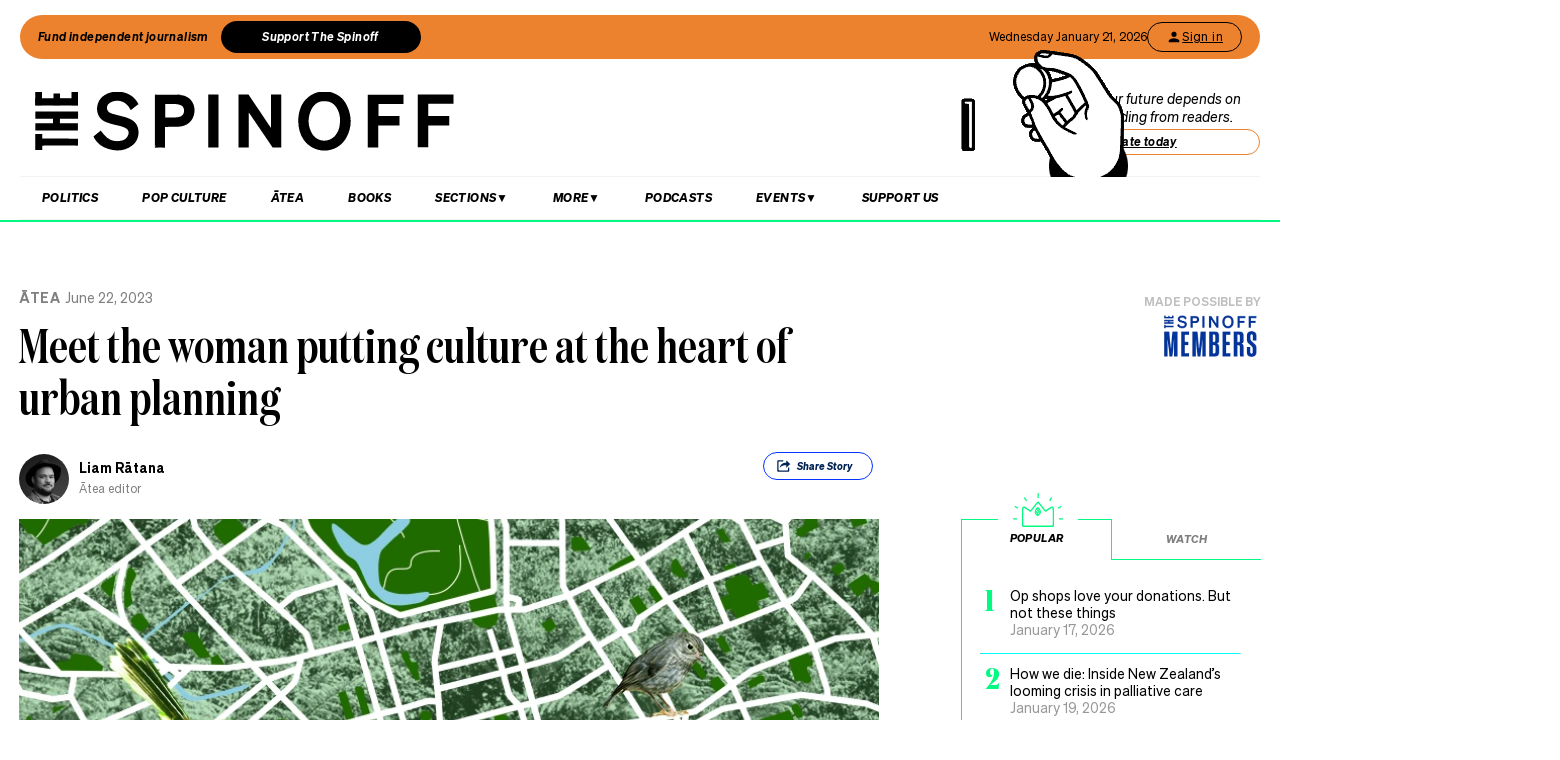

--- FILE ---
content_type: text/html; charset=utf-8
request_url: https://thespinoff.co.nz/atea/22-06-2023/meet-the-woman-putting-culture-at-the-heart-of-urban-planning
body_size: 55674
content:
<!DOCTYPE html><html lang="en"><head><meta charSet="utf-8"/><meta name="viewport" content="width=device-width"/><link rel="alternate" type="application/rss+xml" title="The Spinoff" href="/feed"/><title>Meet the woman putting culture at the heart of urban planning | The Spinoff</title><meta property="fb:pages" content="585595504882807"/><meta name="author" content="Liam Rātana"/><meta name="article name" content="Meet the woman putting culture at the heart of urban planning"/><meta property="og:locale" content="en_US"/><meta property="og:site_name" content="The Spinoff"/><meta property="og:title" content="Meet the woman putting culture at the heart of urban planning"/><meta property="og:url" content="https://thespinoff.co.nz/atea/22-06-2023/meet-the-woman-putting-culture-at-the-heart-of-urban-planning"/><meta property="og:type" content="article"/><meta property="og:description" content="The built environment is not just about physical spaces – it’s also about cultural spaces."/><meta property="og:image" name="image" content="https://images.thespinoff.co.nz/1/2023/06/FeatureImage_DecolonisingUPV2.png"/><meta property="og:image:width" content="850"/><meta property="og:image:height" content="510"/><meta property="article:published_time" content="2023-06-22T10:35:01+13:00"/><meta property="article:modified_time" content="2023-06-22T10:35:01+13:00"/><meta property="og:updated_time" content="2023-06-22T10:35:01+13:00"/><meta property="article:section" content="Ātea"/><meta property="article:section" content="Ātea Otago"/><meta property="article:section" content="Partners"/><meta property="article:publisher" content="https://www.facebook.com/thespinofftv"/><meta name="twitter:image" content="https://images.thespinoff.co.nz/1/2023/06/FeatureImage_DecolonisingUPV2.png"/><meta name="twitter:card" content="summary_large_image"/><meta name="twitter:site" content="@TheSpinoffTV"/><meta name="description" content="The built environment is not just about physical spaces – it’s also about cultural spaces."/><link rel="canonical" href="https://thespinoff.co.nz/atea/22-06-2023/meet-the-woman-putting-culture-at-the-heart-of-urban-planning"/><meta name="apple-itunes-app" content="app-id=1194728952, app-argument=https://thespinoff.co.nz/atea/22-06-2023/meet-the-woman-putting-culture-at-the-heart-of-urban-planning"/><meta http-equiv="Permissions-Policy" content="encrypted-media=(self)"/><meta name="parsely-metadata" content="{&quot;postId&quot;:429386,&quot;postSlug&quot;:&quot;meet-the-woman-putting-culture-at-the-heart-of-urban-planning&quot;,&quot;postType&quot;:&quot;post&quot;}"/><link rel="preload" as="image" imageSrcSet="https://images.thespinoff.co.nz/1/2023/06/FeatureImage_DecolonisingUPV2.png?w=640&amp;fm=auto&amp;auto=compress%2Cformat 640w, https://images.thespinoff.co.nz/1/2023/06/FeatureImage_DecolonisingUPV2.png?w=768&amp;fm=auto&amp;auto=compress%2Cformat 768w, https://images.thespinoff.co.nz/1/2023/06/FeatureImage_DecolonisingUPV2.png?w=1024&amp;fm=auto&amp;auto=compress%2Cformat 1024w, https://images.thespinoff.co.nz/1/2023/06/FeatureImage_DecolonisingUPV2.png?w=1290&amp;fm=auto&amp;auto=compress%2Cformat 1290w" imageSizes="(max-width: 767px) 100vw, 850px"/><link rel="preload" as="image" imageSrcSet="https://images.thespinoff.co.nz/1/2025/02/FeatureImage_Waitangi_Understanding-my-ancestors.png?w=640&amp;fm=auto&amp;auto=compress%2Cformat 640w, https://images.thespinoff.co.nz/1/2025/02/FeatureImage_Waitangi_Understanding-my-ancestors.png?w=768&amp;fm=auto&amp;auto=compress%2Cformat 768w, https://images.thespinoff.co.nz/1/2025/02/FeatureImage_Waitangi_Understanding-my-ancestors.png?w=1024&amp;fm=auto&amp;auto=compress%2Cformat 1024w, https://images.thespinoff.co.nz/1/2025/02/FeatureImage_Waitangi_Understanding-my-ancestors.png?w=1290&amp;fm=auto&amp;auto=compress%2Cformat 1290w" imageSizes="(max-width: 767px) 100vw, 850px"/><meta name="next-head-count" content="33"/><link rel="preload" href="/_next/static/css/488c3828f8f536b8.css" as="style"/><link rel="stylesheet" href="/_next/static/css/488c3828f8f536b8.css" data-n-g=""/><link rel="preload" href="/_next/static/css/e532e1279a82025b.css" as="style"/><link rel="stylesheet" href="/_next/static/css/e532e1279a82025b.css" data-n-p=""/><noscript data-n-css=""></noscript><script defer="" nomodule="" src="/_next/static/chunks/polyfills-c67a75d1b6f99dc8.js"></script><script src="/_next/static/chunks/webpack-20529bbe87020e1b.js" defer=""></script><script src="/_next/static/chunks/framework-4ed89e9640adfb9e.js" defer=""></script><script src="/_next/static/chunks/main-2db2cbc6cc560785.js" defer=""></script><script src="/_next/static/chunks/pages/_app-4b109a6480f580dc.js" defer=""></script><script src="/_next/static/chunks/29107295-4a69275373f23f88.js" defer=""></script><script src="/_next/static/chunks/ad7f724d-c783309ff8720dc6.js" defer=""></script><script src="/_next/static/chunks/5675-bbad7d92eb518528.js" defer=""></script><script src="/_next/static/chunks/6747-7ce758c1793e0d2c.js" defer=""></script><script src="/_next/static/chunks/5781-cae287cf948e16f5.js" defer=""></script><script src="/_next/static/chunks/4059-1ee6cdc9b36d4f0b.js" defer=""></script><script src="/_next/static/chunks/7745-c7bd36dd94eb923f.js" defer=""></script><script src="/_next/static/chunks/535-a1025ce9471b320e.js" defer=""></script><script src="/_next/static/chunks/7842-5b7a4ca8212c91a6.js" defer=""></script><script src="/_next/static/chunks/6430-1a54cb47b87c10bf.js" defer=""></script><script src="/_next/static/chunks/3058-e73e0984283bff7c.js" defer=""></script><script src="/_next/static/chunks/8788-4963069dec0e1b78.js" defer=""></script><script src="/_next/static/chunks/9655-2e6dcf92cb311804.js" defer=""></script><script src="/_next/static/chunks/6761-bb6299a37720ecba.js" defer=""></script><script src="/_next/static/chunks/3381-bb92350513c7de5d.js" defer=""></script><script src="/_next/static/chunks/9901-ddcb27bfc8e2df24.js" defer=""></script><script src="/_next/static/chunks/8382-85c57b321258afaa.js" defer=""></script><script src="/_next/static/chunks/2712-8dc94a375c37ad89.js" defer=""></script><script src="/_next/static/chunks/2125-b5e7d83f8b3ef85e.js" defer=""></script><script src="/_next/static/chunks/165-b43222539931b218.js" defer=""></script><script src="/_next/static/chunks/8684-72d5fcd6e4a3b218.js" defer=""></script><script src="/_next/static/chunks/184-e6e907cd3730c1a3.js" defer=""></script><script src="/_next/static/chunks/pages/%5Bcategory%5D/%5B...article%5D-143d2d2652bb954f.js" defer=""></script><script src="/_next/static/zuWUmO7d5ukmgzaBKhW7r/_buildManifest.js" defer=""></script><script src="/_next/static/zuWUmO7d5ukmgzaBKhW7r/_ssgManifest.js" defer=""></script></head><body><div id="__next"><script async="" src="https://securepubads.g.doubleclick.net/tag/js/gpt.js" id="google-ads-1"></script><div id="genecy-interstitial-ad"></div><div id="location-testerrrr _app123"></div><header class="header" id="header"><div class="light"></div><div class="matariki-cluster"></div><div class="orange-top-banner"><div class="banner-left"><button class="fund-journalism-btn">Fund independent journalism</button><button class="support-spinoff-btn">Support The Spinoff</button></div><div class="banner-right"><span class="date-display"></span><div class="login-btn"><span class="loading-dots">Kia ora</span></div></div></div><div class="row heading "><div class="spinoff-logo"><h1 style="margin:0px;padding:0px"><a aria-label="The Spinoff home" href="/"><div id="animatedLogo" class="animate"></div><span class="hidden-screen">The Spinoff</span></a></h1></div><div class="cta"></div></div></header><div class="row navigation"><nav class="primary" aria-label="primary" id="navigation"><div class="desktop"><ul><li><a aria-label="Go Home" href="/"><span class="mobile-logo"><svg xmlns="http://www.w3.org/2000/svg" viewBox="0 0 20 20"><g transform="translate(3762 -909)"><circle cx="10" cy="10" r="10" transform="translate(-3762 909)" fill="#033a9a"></circle><path d="M140.855,81.44l-.207-.044c-1.748-.382-2.52-.589-2.52-1.481,0-.877.887-1.489,2.157-1.489a3.015,3.015,0,0,1,2.8,1.6l.167.288,1.666-1.218-.116-.2a5.01,5.01,0,0,0-4.483-2.268c-2.494,0-4.3,1.432-4.3,3.405,0,2.312,2.167,2.789,3.909,3.172l.267.058c1.787.389,2.646.62,2.646,1.6,0,1-.944,1.654-2.4,1.654a3.713,3.713,0,0,1-3.32-1.9l-.168-.293-1.7,1.249.109.2a5.757,5.757,0,0,0,5.041,2.544c2.646,0,4.567-1.5,4.567-3.571,0-2.425-2.185-2.894-4.111-3.308" transform="translate(-3892.202 836.526)" fill="#fff"></path></g></svg><span class="hidden-screen">The Spinoff</span></span></a></li></ul></div><div class="mobile"><ul><a class="sticky-logo" href="/"><li class="mobile-logo"><svg xmlns="http://www.w3.org/2000/svg" viewBox="0 0 20 20"><g transform="translate(3762 -909)"><circle cx="10" cy="10" r="10" transform="translate(-3762 909)" fill="#033a9a"></circle><path d="M140.855,81.44l-.207-.044c-1.748-.382-2.52-.589-2.52-1.481,0-.877.887-1.489,2.157-1.489a3.015,3.015,0,0,1,2.8,1.6l.167.288,1.666-1.218-.116-.2a5.01,5.01,0,0,0-4.483-2.268c-2.494,0-4.3,1.432-4.3,3.405,0,2.312,2.167,2.789,3.909,3.172l.267.058c1.787.389,2.646.62,2.646,1.6,0,1-.944,1.654-2.4,1.654a3.713,3.713,0,0,1-3.32-1.9l-.168-.293-1.7,1.249.109.2a5.757,5.757,0,0,0,5.041,2.544c2.646,0,4.567-1.5,4.567-3.571,0-2.425-2.185-2.894-4.111-3.308" transform="translate(-3892.202 836.526)" fill="#fff"></path></g></svg></li></a><li class="mobile-nav-link"><a id="mobile-nav-0" href="/politics">Politics</a></li><li class="mobile-nav-link"><a id="mobile-nav-1" href="/pop-culture">Pop Culture</a></li><li class="mobile-nav-link"><a id="mobile-nav-2" href="/atea">Ātea</a></li><li class="mobile-nav-link"><a id="mobile-nav-4" href="/podcasts">Podcasts</a></li><li><div class="hamburger"><span></span></div></li></ul><div class="mobile-drawer"><div class="mobile-links"><div class="mobile-column"><h4>Sections</h4><div class="split-column"><ul><li id="mobile-Sections-nav-0"><a class="text-xs" href="/videos">Video</a></li><li id="mobile-Sections-nav-2"><a class="text-xs" href="/kai">Kai</a></li><li id="mobile-Sections-nav-4"><a class="text-xs" href="/internet">Internet</a></li><li id="mobile-Sections-nav-6"><a class="text-xs" href="/partner">Partners</a></li><li id="mobile-Sections-nav-8"><a class="text-xs" href="/science">Science</a></li></ul><ul><li id="mobile-Sections-nav-1"><a class="text-xs" href="/society">Society</a></li><li id="mobile-Sections-nav-3"><a class="text-xs" href="/books">Books</a></li><li id="mobile-Sections-nav-5"><a class="text-xs" href="/sports">Sports</a></li><li id="mobile-Sections-nav-7"><a class="text-xs" href="/media">Media</a></li><li id="mobile-Sections-nav-9"><a class="text-xs" href="/business">Business</a></li></ul></div></div></div><style data-emotion="css b62m3t-container">.css-b62m3t-container{position:relative;box-sizing:border-box;}</style><div class="author-filter css-b62m3t-container" id="authorFilter"><style data-emotion="css 7pg0cj-a11yText">.css-7pg0cj-a11yText{z-index:9999;border:0;clip:rect(1px, 1px, 1px, 1px);height:1px;width:1px;position:absolute;overflow:hidden;padding:0;white-space:nowrap;}</style><span id="react-select-author-filter-async-select-mobile-live-region" class="css-7pg0cj-a11yText"></span><span aria-live="polite" aria-atomic="false" aria-relevant="additions text" class="css-7pg0cj-a11yText"></span><style data-emotion="css 1s2u09g-control">.css-1s2u09g-control{-webkit-align-items:center;-webkit-box-align:center;-ms-flex-align:center;align-items:center;background-color:hsl(0, 0%, 100%);border-color:hsl(0, 0%, 80%);border-radius:4px;border-style:solid;border-width:1px;cursor:default;display:-webkit-box;display:-webkit-flex;display:-ms-flexbox;display:flex;-webkit-box-flex-wrap:wrap;-webkit-flex-wrap:wrap;-ms-flex-wrap:wrap;flex-wrap:wrap;-webkit-box-pack:justify;-webkit-justify-content:space-between;justify-content:space-between;min-height:38px;outline:0!important;position:relative;-webkit-transition:all 100ms;transition:all 100ms;box-sizing:border-box;}.css-1s2u09g-control:hover{border-color:hsl(0, 0%, 70%);}</style><div class="author-filter__control css-1s2u09g-control"><style data-emotion="css 1d8n9bt">.css-1d8n9bt{-webkit-align-items:center;-webkit-box-align:center;-ms-flex-align:center;align-items:center;display:grid;-webkit-flex:1;-ms-flex:1;flex:1;-webkit-box-flex-wrap:wrap;-webkit-flex-wrap:wrap;-ms-flex-wrap:wrap;flex-wrap:wrap;padding:2px 8px;-webkit-overflow-scrolling:touch;position:relative;overflow:hidden;box-sizing:border-box;}</style><div class="author-filter__value-container css-1d8n9bt"><style data-emotion="css 14el2xx-placeholder">.css-14el2xx-placeholder{color:hsl(0, 0%, 50%);grid-area:1/1/2/3;margin-left:2px;margin-right:2px;box-sizing:border-box;}</style><div class="author-filter__placeholder css-14el2xx-placeholder" id="react-select-author-filter-async-select-mobile-placeholder">Search for an author...</div><style data-emotion="css ackcql">.css-ackcql{margin:2px;padding-bottom:2px;padding-top:2px;visibility:visible;color:hsl(0, 0%, 20%);-webkit-flex:1 1 auto;-ms-flex:1 1 auto;flex:1 1 auto;display:inline-grid;grid-area:1/1/2/3;grid-template-columns:0 min-content;box-sizing:border-box;}.css-ackcql:after{content:attr(data-value) " ";visibility:hidden;white-space:pre;grid-area:1/2;font:inherit;min-width:2px;border:0;margin:0;outline:0;padding:0;}</style><div class="author-filter__input-container css-ackcql" data-value=""><input class="author-filter__input" style="label:input;color:inherit;background:0;opacity:1;width:100%;grid-area:1 / 2;font:inherit;min-width:2px;border:0;margin:0;outline:0;padding:0" autoCapitalize="none" autoComplete="off" autoCorrect="off" id="react-select-author-filter-async-select-mobile-input" spellcheck="false" tabindex="0" type="text" aria-autocomplete="list" aria-expanded="false" aria-haspopup="true" role="combobox" aria-describedby="react-select-author-filter-async-select-mobile-placeholder" value=""/></div></div><style data-emotion="css 1wy0on6">.css-1wy0on6{-webkit-align-items:center;-webkit-box-align:center;-ms-flex-align:center;align-items:center;-webkit-align-self:stretch;-ms-flex-item-align:stretch;align-self:stretch;display:-webkit-box;display:-webkit-flex;display:-ms-flexbox;display:flex;-webkit-flex-shrink:0;-ms-flex-negative:0;flex-shrink:0;box-sizing:border-box;}</style><div class="author-filter__indicators css-1wy0on6"><style data-emotion="css 1okebmr-indicatorSeparator">.css-1okebmr-indicatorSeparator{-webkit-align-self:stretch;-ms-flex-item-align:stretch;align-self:stretch;background-color:hsl(0, 0%, 80%);margin-bottom:8px;margin-top:8px;width:1px;box-sizing:border-box;}</style><span class="author-filter__indicator-separator css-1okebmr-indicatorSeparator"></span><style data-emotion="css tlfecz-indicatorContainer">.css-tlfecz-indicatorContainer{color:hsl(0, 0%, 80%);display:-webkit-box;display:-webkit-flex;display:-ms-flexbox;display:flex;padding:8px;-webkit-transition:color 150ms;transition:color 150ms;box-sizing:border-box;}.css-tlfecz-indicatorContainer:hover{color:hsl(0, 0%, 60%);}</style><div class="author-filter__indicator author-filter__dropdown-indicator css-tlfecz-indicatorContainer" aria-hidden="true"><style data-emotion="css 8mmkcg">.css-8mmkcg{display:inline-block;fill:currentColor;line-height:1;stroke:currentColor;stroke-width:0;}</style><svg height="20" width="20" viewBox="0 0 20 20" aria-hidden="true" focusable="false" class="css-8mmkcg"><path d="M4.516 7.548c0.436-0.446 1.043-0.481 1.576 0l3.908 3.747 3.908-3.747c0.533-0.481 1.141-0.446 1.574 0 0.436 0.445 0.408 1.197 0 1.615-0.406 0.418-4.695 4.502-4.695 4.502-0.217 0.223-0.502 0.335-0.787 0.335s-0.57-0.112-0.789-0.335c0 0-4.287-4.084-4.695-4.502s-0.436-1.17 0-1.615z"></path></svg></div></div></div></div></div><div class="mobile-drawer"><h4><i>SEARCH</i></h4><form class="mobile-search"><input placeholder="Search for it..." value=""/></form><br/><h4><i>AUTHOR SEARCH</i></h4><div><style data-emotion="css b62m3t-container">.css-b62m3t-container{position:relative;box-sizing:border-box;}</style><div class="author-filter css-b62m3t-container" id="authorFilter-1"><style data-emotion="css 7pg0cj-a11yText">.css-7pg0cj-a11yText{z-index:9999;border:0;clip:rect(1px, 1px, 1px, 1px);height:1px;width:1px;position:absolute;overflow:hidden;padding:0;white-space:nowrap;}</style><span id="react-select-author-filter-async-select-live-region" class="css-7pg0cj-a11yText"></span><span aria-live="polite" aria-atomic="false" aria-relevant="additions text" class="css-7pg0cj-a11yText"></span><style data-emotion="css 1s2u09g-control">.css-1s2u09g-control{-webkit-align-items:center;-webkit-box-align:center;-ms-flex-align:center;align-items:center;background-color:hsl(0, 0%, 100%);border-color:hsl(0, 0%, 80%);border-radius:4px;border-style:solid;border-width:1px;cursor:default;display:-webkit-box;display:-webkit-flex;display:-ms-flexbox;display:flex;-webkit-box-flex-wrap:wrap;-webkit-flex-wrap:wrap;-ms-flex-wrap:wrap;flex-wrap:wrap;-webkit-box-pack:justify;-webkit-justify-content:space-between;justify-content:space-between;min-height:38px;outline:0!important;position:relative;-webkit-transition:all 100ms;transition:all 100ms;box-sizing:border-box;}.css-1s2u09g-control:hover{border-color:hsl(0, 0%, 70%);}</style><div class="author-filter__control css-1s2u09g-control"><style data-emotion="css 1d8n9bt">.css-1d8n9bt{-webkit-align-items:center;-webkit-box-align:center;-ms-flex-align:center;align-items:center;display:grid;-webkit-flex:1;-ms-flex:1;flex:1;-webkit-box-flex-wrap:wrap;-webkit-flex-wrap:wrap;-ms-flex-wrap:wrap;flex-wrap:wrap;padding:2px 8px;-webkit-overflow-scrolling:touch;position:relative;overflow:hidden;box-sizing:border-box;}</style><div class="author-filter__value-container css-1d8n9bt"><style data-emotion="css 14el2xx-placeholder">.css-14el2xx-placeholder{color:hsl(0, 0%, 50%);grid-area:1/1/2/3;margin-left:2px;margin-right:2px;box-sizing:border-box;}</style><div class="author-filter__placeholder css-14el2xx-placeholder" id="react-select-author-filter-async-select-placeholder">Search for an author...</div><style data-emotion="css ackcql">.css-ackcql{margin:2px;padding-bottom:2px;padding-top:2px;visibility:visible;color:hsl(0, 0%, 20%);-webkit-flex:1 1 auto;-ms-flex:1 1 auto;flex:1 1 auto;display:inline-grid;grid-area:1/1/2/3;grid-template-columns:0 min-content;box-sizing:border-box;}.css-ackcql:after{content:attr(data-value) " ";visibility:hidden;white-space:pre;grid-area:1/2;font:inherit;min-width:2px;border:0;margin:0;outline:0;padding:0;}</style><div class="author-filter__input-container css-ackcql" data-value=""><input class="author-filter__input" style="label:input;color:inherit;background:0;opacity:1;width:100%;grid-area:1 / 2;font:inherit;min-width:2px;border:0;margin:0;outline:0;padding:0" autoCapitalize="none" autoComplete="off" autoCorrect="off" id="react-select-author-filter-async-select-input" spellcheck="false" tabindex="0" type="text" aria-autocomplete="list" aria-expanded="false" aria-haspopup="true" role="combobox" aria-describedby="react-select-author-filter-async-select-placeholder" value=""/></div></div><style data-emotion="css 1wy0on6">.css-1wy0on6{-webkit-align-items:center;-webkit-box-align:center;-ms-flex-align:center;align-items:center;-webkit-align-self:stretch;-ms-flex-item-align:stretch;align-self:stretch;display:-webkit-box;display:-webkit-flex;display:-ms-flexbox;display:flex;-webkit-flex-shrink:0;-ms-flex-negative:0;flex-shrink:0;box-sizing:border-box;}</style><div class="author-filter__indicators css-1wy0on6"><style data-emotion="css 1okebmr-indicatorSeparator">.css-1okebmr-indicatorSeparator{-webkit-align-self:stretch;-ms-flex-item-align:stretch;align-self:stretch;background-color:hsl(0, 0%, 80%);margin-bottom:8px;margin-top:8px;width:1px;box-sizing:border-box;}</style><span class="author-filter__indicator-separator css-1okebmr-indicatorSeparator"></span><style data-emotion="css tlfecz-indicatorContainer">.css-tlfecz-indicatorContainer{color:hsl(0, 0%, 80%);display:-webkit-box;display:-webkit-flex;display:-ms-flexbox;display:flex;padding:8px;-webkit-transition:color 150ms;transition:color 150ms;box-sizing:border-box;}.css-tlfecz-indicatorContainer:hover{color:hsl(0, 0%, 60%);}</style><div class="author-filter__indicator author-filter__dropdown-indicator css-tlfecz-indicatorContainer" aria-hidden="true"><style data-emotion="css 8mmkcg">.css-8mmkcg{display:inline-block;fill:currentColor;line-height:1;stroke:currentColor;stroke-width:0;}</style><svg height="20" width="20" viewBox="0 0 20 20" aria-hidden="true" focusable="false" class="css-8mmkcg"><path d="M4.516 7.548c0.436-0.446 1.043-0.481 1.576 0l3.908 3.747 3.908-3.747c0.533-0.481 1.141-0.446 1.574 0 0.436 0.445 0.408 1.197 0 1.615-0.406 0.418-4.695 4.502-4.695 4.502-0.217 0.223-0.502 0.335-0.787 0.335s-0.57-0.112-0.789-0.335c0 0-4.287-4.084-4.695-4.502s-0.436-1.17 0-1.615z"></path></svg></div></div></div></div></div><div class="mobile-links"><div class="mobile-column flex"><h4>Sections</h4><ul><li id="mobile-Sections-nav-0"><a class="text-xs" href="/videos">Video</a></li><li id="mobile-Sections-nav-1"><a class="text-xs" href="/society">Society</a></li><li id="mobile-Sections-nav-2"><a class="text-xs" href="/kai">Kai</a></li><li id="mobile-Sections-nav-3"><a class="text-xs" href="/books">Books</a></li><li id="mobile-Sections-nav-4"><a class="text-xs" href="/internet">Internet</a></li><li id="mobile-Sections-nav-5"><a class="text-xs" href="/sports">Sports</a></li><li id="mobile-Sections-nav-6"><a class="text-xs" href="/partner">Partners</a></li><li id="mobile-Sections-nav-7"><a class="text-xs" href="/media">Media</a></li><li id="mobile-Sections-nav-8"><a class="text-xs" href="/science">Science</a></li><li id="mobile-Sections-nav-9"><a class="text-xs" href="/business">Business</a></li></ul></div><div class="mobile-column"><h4>About</h4><ul><li id="mobile-About-nav-0"><a class="text-xs" href="/contact">Contact</a></li><li id="mobile-About-nav-1"><a class="text-xs" href="/advertise">Advertise</a></li><li id="mobile-About-nav-2"><a class="text-xs" href="/about-us">About us</a></li><li id="mobile-About-nav-3"><a class="text-xs" href="/jobs">Jobs</a></li><li id="mobile-About-nav-4"><a class="text-xs" href="/about-us/use-of-generative-ai">Use of Generative AI </a></li></ul></div><div class="mobile-column"><h4>Members</h4><ul class="mobile-members-buttons"><li><button class="button secondary mobile-login-btn"><svg class="user-icon" width="16" height="16" viewBox="0 0 24 24" fill="none" xmlns="http://www.w3.org/2000/svg"><path d="M12 12C14.21 12 16 10.21 16 8C16 5.79 14.21 4 12 4C9.79 4 8 5.79 8 8C8 10.21 9.79 12 12 12ZM12 14C9.33 14 4 15.34 4 18V20H20V18C20 15.34 14.67 14 12 14Z" fill="currentColor"></path></svg>Sign in</button></li><li><button class="button primary mobile-donate-btn">Support The Spinoff</button></li></ul></div><div class="mobile-column"><h4>Subscribe</h4><ul><li id="mobile-Subscribe-nav-0"><a class="text-xs" href="/newsletters">Newsletters</a></li></ul></div><div class="mobile-column"><h4>Events</h4><ul><li id="mobile-Events-nav-0"><a class="text-xs" href="https://thespinoff.co.nz/events">All Events</a></li><li id="mobile-Events-nav-1"><a class="text-xs" href="https://thespinoff.co.nz/events/city/auckland">Auckland</a></li><li id="mobile-Events-nav-2"><a class="text-xs" href="https://thespinoff.co.nz/events/city/wellington">Wellington</a></li><li id="mobile-Events-nav-3"><a class="text-xs" href="https://thespinoff.co.nz/events/city/christchurch">Christchurch</a></li><li id="mobile-Events-nav-4"><a class="text-xs" href="https://thespinoff.co.nz/events/city/dunedin">Dunedin</a></li></ul></div></div><br/></div></div></nav><div class="reading-progress-container"><div class="reading-progress-bar" style="transform:scaleX(0%) translateZ(0)"></div></div></div><div class="mobileSpecialEvent"></div><section class="block ad" id="header-ad-section"><div class="container ad"><div id="" style="display:none" class="ad ad-header"></div></div></section><div class="infinite-scroll-component__outerdiv"><div class="infinite-scroll-component " style="height:auto;overflow:visible;-webkit-overflow-scrolling:touch"><section class="block article" id="meet-the-woman-putting-culture-at-the-heart-of-urban-planning"><div class="container article"><script type="application/ld+json">{"@context":"http://schema.org","@type":"NewsArticle","mainEntityOfPage":{"@type":"WebPage","@id":"https://thespinoff.co.nz/atea/22-06-2023/meet-the-woman-putting-culture-at-the-heart-of-urban-planning"},"headline":"Meet the woman putting culture at the heart of urban planning","url":"https://thespinoff.co.nz/atea/22-06-2023/meet-the-woman-putting-culture-at-the-heart-of-urban-planning","thumbnailUrl":"https://images.thespinoff.co.nz/1/2023/06/FeatureImage_DecolonisingUPV2.png","image":{"@type":"ImageObject","url":"https://images.thespinoff.co.nz/1/2023/06/FeatureImage_DecolonisingUPV2.png"},"dateCreated":"2023-06-22T10:35:01+12:00","datePublished":"2023-06-22T10:35:01+12:00","dateModified":"2023-06-22T10:35:01+12:00","articleSection":"Ātea","author":[{"@type":"Person","name":"Liam Rātana","url":"https://thespinoff.co.nz/authors/liam-ratana"}],"creator":["Liam Rātana"],"keywords":["Partner","partner-otago","University of Otago","Ātea","Ātea Otago","Partners"],"publisher":{"@type":"Organization","name":"The Spinoff","logo":{"@type":"ImageObject","url":"https://thespinoff.co.nz/images/spinoff-icon-logo.svg","width":"200","height":"200"}},"metadata":"{\"postId\":429386,\"postSlug\":\"meet-the-woman-putting-culture-at-the-heart-of-urban-planning\",\"postType\":\"post\"}"}</script><div class="layout-column-two"><div class="layout-article-header "><div class="image"><span style="position:relative"><span style="box-sizing:border-box;display:block;overflow:hidden;width:initial;height:initial;background:none;opacity:1;border:0;margin:0;padding:0;position:relative"><span style="box-sizing:border-box;display:block;width:initial;height:initial;background:none;opacity:1;border:0;margin:0;padding:0;padding-top:60%"></span><img alt="Thompson-Fawcett’s work is helping to indigenise urban planning (Image: Getty; additional design: Archi Banal) 
" sizes="(max-width: 767px) 100vw, 850px" srcSet="https://images.thespinoff.co.nz/1/2023/06/FeatureImage_DecolonisingUPV2.png?w=640&amp;fm=auto&amp;auto=compress%2Cformat 640w, https://images.thespinoff.co.nz/1/2023/06/FeatureImage_DecolonisingUPV2.png?w=768&amp;fm=auto&amp;auto=compress%2Cformat 768w, https://images.thespinoff.co.nz/1/2023/06/FeatureImage_DecolonisingUPV2.png?w=1024&amp;fm=auto&amp;auto=compress%2Cformat 1024w, https://images.thespinoff.co.nz/1/2023/06/FeatureImage_DecolonisingUPV2.png?w=1290&amp;fm=auto&amp;auto=compress%2Cformat 1290w" src="https://images.thespinoff.co.nz/1/2023/06/FeatureImage_DecolonisingUPV2.png?w=1290&amp;fm=auto&amp;auto=compress%2Cformat" decoding="async" data-nimg="responsive" style="position:absolute;top:0;left:0;bottom:0;right:0;box-sizing:border-box;padding:0;border:none;margin:auto;display:block;width:0;height:0;min-width:100%;max-width:100%;min-height:100%;max-height:100%"/></span></span><div class="feature-image-caption">Thompson-Fawcett’s work is helping to indigenise urban planning (Image: Getty; additional design: Archi Banal) 
</div></div><h2 class=""><a href="/atea">Ātea</a><span>June 22, 2023</span></h2><script type="application/ld+json">{"@context":"http://schema.org","@type":"BreadcrumbList","itemListElement":[{"@type":"ListItem","position":1,"item":{"@id":"https://thespinoff.co.nz","name":"Home"}},{"@type":"ListItem","position":2,"item":{"@id":"https://thespinoff.co.nz/atea","name":"Ātea"}},{"@type":"ListItem","position":3,"item":{"@id":"https://thespinoff.co.nz/atea/22-06-2023/meet-the-woman-putting-culture-at-the-heart-of-urban-planning","name":"Meet the woman putting culture at the heart of urban planning"}}]}</script><h1>Meet the woman putting culture at the heart of urban planning</h1><div><div class="bylines-container"><div class="byline"><div class="avatar"><a aria-hidden="true" href="/authors/liam-ratana"><div class="avatar-mask"><span style="box-sizing:border-box;display:block;overflow:hidden;width:initial;height:initial;background:none;opacity:1;border:0;margin:0;padding:0;position:absolute;top:0;left:0;bottom:0;right:0"><img alt="avatar" src="[data-uri]" decoding="async" data-nimg="fill" class="avatar" style="position:absolute;top:0;left:0;bottom:0;right:0;box-sizing:border-box;padding:0;border:none;margin:auto;display:block;width:0;height:0;min-width:100%;max-width:100%;min-height:100%;max-height:100%;object-fit:cover"/><noscript><img alt="avatar" sizes="110px" srcSet="https://images.thespinoff.co.nz/1/2024/08/liamhs-august2024.png?w=70&amp;fm=auto&amp;auto=compress%2Cformat 70w, https://images.thespinoff.co.nz/1/2024/08/liamhs-august2024.png?w=250&amp;fm=auto&amp;auto=compress%2Cformat 250w, https://images.thespinoff.co.nz/1/2024/08/liamhs-august2024.png?w=640&amp;fm=auto&amp;auto=compress%2Cformat 640w, https://images.thespinoff.co.nz/1/2024/08/liamhs-august2024.png?w=768&amp;fm=auto&amp;auto=compress%2Cformat 768w, https://images.thespinoff.co.nz/1/2024/08/liamhs-august2024.png?w=1024&amp;fm=auto&amp;auto=compress%2Cformat 1024w, https://images.thespinoff.co.nz/1/2024/08/liamhs-august2024.png?w=1290&amp;fm=auto&amp;auto=compress%2Cformat 1290w" src="https://images.thespinoff.co.nz/1/2024/08/liamhs-august2024.png?w=1290&amp;fm=auto&amp;auto=compress%2Cformat" decoding="async" data-nimg="fill" style="position:absolute;top:0;left:0;bottom:0;right:0;box-sizing:border-box;padding:0;border:none;margin:auto;display:block;width:0;height:0;min-width:100%;max-width:100%;min-height:100%;max-height:100%;object-fit:cover" class="avatar" loading="lazy"/></noscript></span></div></a></div><div><div aria-label="written by Liam Rātana" class="name "><a aria-label="view all posts by Liam Rātana," title="view all posts by Liam Rātana" rel="author" href="/authors/liam-ratana">Liam Rātana</a></div><div aria-label="role Ātea editor" class="position">Ātea editor</div></div></div></div><div class="deviceOnly"><div class="sponsor false"><span style="min-height:10px">Made possible by</span><a target="_blank" href="https://members.thespinoff.co.nz/?utm_source=website&amp;utm_medium=sponsor&amp;utm_campaign=atea" rel="noopener noreferrer"><img style="max-width:100%" src="https://images.thespinoff.co.nz/1/2025/09/members-scaled.png?q=75&amp;fm=auto&amp;auto=compress%2Cformat" alt="The Spinoff Members"/></a></div></div><div class="visible-tags dtOnly"><section class="active topShare shareButton shareButtonTop" data-animationtype="sharescroll"><div><svg xmlns="http://www.w3.org/2000/svg" viewBox="0 0 38.84 38.84" class="icon"><g><path d="M25.94,21.49h1.63s0,.07,0,.11c0,1.33,0,2.66,0,3.99,0,.59-.35,1.07-.89,1.22-.12,.03-.25,.05-.38,.05-4.33,0-8.67,0-13,0-.73,0-1.27-.54-1.27-1.27,0-4.11,0-8.23,0-12.34,0-.74,.54-1.27,1.28-1.27,2.12,0,4.24,0,6.36,0,.1,0,.14,.02,.13,.13,0,.47,0,.94,0,1.4v.11c-.05,0-.1,0-.14,0-1.68,0-3.36,0-5.04,0-.18,0-.36,.02-.54,.06-.26,.06-.39,.23-.41,.49,0,.05,0,.09,0,.14,0,3.21,0,6.41,0,9.62,0,.55,.3,1.01,.79,1.19,.15,.05,.32,.08,.48,.08,3.24,0,6.48,0,9.72,0,.73,0,1.26-.53,1.27-1.26,0-.77,0-1.54,0-2.32,0-.04,0-.09,0-.14Z"></path><path d="M15.16,21.71c.05-.26,.09-.5,.15-.74,.35-1.43,1.03-2.68,2.11-3.69,.82-.77,1.79-1.29,2.87-1.62,.85-.26,1.72-.39,2.61-.42,.18,0,.36-.01,.54-.01,.1,0,.12-.03,.11-.12,0-.99,0-1.98,0-2.98v-.16l5.26,4.9-5.26,4.9v-.15c0-.98,0-1.96,0-2.94,0-.1-.02-.14-.13-.15-1.82-.18-3.56,.09-5.22,.86-1.15,.53-2.13,1.29-2.95,2.25-.01,.02-.03,.03-.04,.05,0,0-.01,0-.05,.02Z"></path></g></svg> <span class="copyURL"> Share <span class="hideSmall">Story</span></span></div><div class="shareDropdown"><div class="closeDropDown">×</div><ul class="socialButtonsList"><li class="share" id="shareButtonTop-copy"><button><div class="innerText copyURL">Share <span class="hideSmall">Story</span></div></button></li><li><button class="react-share__ShareButton" style="background-color:transparent;border:none;padding:0;font:inherit;color:inherit;cursor:pointer"><svg viewBox="0 0 64 64" width="26" height="26"><circle cx="32" cy="32" r="32" fill="#0965FE"></circle><path d="M34.1,47V33.3h4.6l0.7-5.3h-5.3v-3.4c0-1.5,0.4-2.6,2.6-2.6l2.8,0v-4.8c-0.5-0.1-2.2-0.2-4.1-0.2 c-4.1,0-6.9,2.5-6.9,7V28H24v5.3h4.6V47H34.1z" fill="white"></path></svg><div class="innerText">Facebook</div></button></li><li><button class="react-share__ShareButton" style="background-color:transparent;border:none;padding:0;font:inherit;color:inherit;cursor:pointer"><svg viewBox="0 0 64 64" width="26" height="26"><circle cx="32" cy="32" r="32" fill="#00aced"></circle><path d="M48,22.1c-1.2,0.5-2.4,0.9-3.8,1c1.4-0.8,2.4-2.1,2.9-3.6c-1.3,0.8-2.7,1.3-4.2,1.6 C41.7,19.8,40,19,38.2,19c-3.6,0-6.6,2.9-6.6,6.6c0,0.5,0.1,1,0.2,1.5c-5.5-0.3-10.3-2.9-13.5-6.9c-0.6,1-0.9,2.1-0.9,3.3 c0,2.3,1.2,4.3,2.9,5.5c-1.1,0-2.1-0.3-3-0.8c0,0,0,0.1,0,0.1c0,3.2,2.3,5.8,5.3,6.4c-0.6,0.1-1.1,0.2-1.7,0.2c-0.4,0-0.8,0-1.2-0.1 c0.8,2.6,3.3,4.5,6.1,4.6c-2.2,1.8-5.1,2.8-8.2,2.8c-0.5,0-1.1,0-1.6-0.1c2.9,1.9,6.4,2.9,10.1,2.9c12.1,0,18.7-10,18.7-18.7 c0-0.3,0-0.6,0-0.8C46,24.5,47.1,23.4,48,22.1z" fill="white"></path></svg><div class="innerText">Twitter</div></button></li><li><button class="react-share__ShareButton" style="background-color:transparent;border:none;padding:0;font:inherit;color:inherit;cursor:pointer"><svg viewBox="0 0 64 64" width="26" height="26"><circle cx="32" cy="32" r="32" fill="#1185FE"></circle><path d="M21.945 18.886C26.015 21.941 30.393 28.137 32 31.461 33.607 28.137 37.985 21.941 42.055 18.886 44.992 16.681 49.75 14.975 49.75 20.403 49.75 21.487 49.128 29.51 48.764 30.813 47.497 35.341 42.879 36.496 38.772 35.797 45.951 37.019 47.778 41.067 43.833 45.114 36.342 52.801 33.066 43.186 32.227 40.722 32.073 40.27 32.001 40.059 32 40.238 31.999 40.059 31.927 40.27 31.773 40.722 30.934 43.186 27.658 52.801 20.167 45.114 16.222 41.067 18.049 37.019 25.228 35.797 21.121 36.496 16.503 35.341 15.236 30.813 14.872 29.51 14.25 21.487 14.25 20.403 14.25 14.975 19.008 16.681 21.945 18.886Z" fill="white"></path></svg><div class="innerText">Bluesky</div></button></li><li><button class="react-share__ShareButton" style="background-color:transparent;border:none;padding:0;font:inherit;color:inherit;cursor:pointer"><svg viewBox="0 0 64 64" width="26" height="26"><circle cx="32" cy="32" r="32" fill="#FF5700"></circle><path d="M 53.34375 32 C 53.277344 30.160156 52.136719 28.53125 50.429688 27.839844 C 48.722656 27.148438 46.769531 27.523438 45.441406 28.800781 C 41.800781 26.324219 37.519531 24.957031 33.121094 24.863281 L 35.199219 14.878906 L 42.046875 16.320312 C 42.214844 17.882812 43.496094 19.09375 45.066406 19.171875 C 46.636719 19.253906 48.03125 18.183594 48.359375 16.644531 C 48.6875 15.105469 47.847656 13.558594 46.382812 12.992188 C 44.914062 12.425781 43.253906 13.007812 42.464844 14.367188 L 34.625 12.800781 C 34.363281 12.742188 34.09375 12.792969 33.871094 12.9375 C 33.648438 13.082031 33.492188 13.308594 33.441406 13.566406 L 31.070312 24.671875 C 26.617188 24.738281 22.277344 26.105469 18.59375 28.609375 C 17.242188 27.339844 15.273438 26.988281 13.570312 27.707031 C 11.863281 28.429688 10.746094 30.089844 10.71875 31.941406 C 10.691406 33.789062 11.757812 35.484375 13.441406 36.257812 C 13.402344 36.726562 13.402344 37.195312 13.441406 37.664062 C 13.441406 44.832031 21.792969 50.65625 32.097656 50.65625 C 42.398438 50.65625 50.753906 44.832031 50.753906 37.664062 C 50.789062 37.195312 50.789062 36.726562 50.753906 36.257812 C 52.363281 35.453125 53.371094 33.800781 53.34375 32 Z M 21.34375 35.199219 C 21.34375 33.433594 22.777344 32 24.542969 32 C 26.3125 32 27.742188 33.433594 27.742188 35.199219 C 27.742188 36.96875 26.3125 38.398438 24.542969 38.398438 C 22.777344 38.398438 21.34375 36.96875 21.34375 35.199219 Z M 39.9375 44 C 37.664062 45.710938 34.871094 46.582031 32.03125 46.464844 C 29.191406 46.582031 26.398438 45.710938 24.128906 44 C 23.847656 43.65625 23.871094 43.15625 24.183594 42.839844 C 24.5 42.527344 25 42.503906 25.34375 42.785156 C 27.269531 44.195312 29.617188 44.90625 32 44.800781 C 34.386719 44.929688 36.746094 44.242188 38.6875 42.847656 C 39.042969 42.503906 39.605469 42.511719 39.953125 42.863281 C 40.296875 43.21875 40.289062 43.785156 39.9375 44.128906 Z M 39.359375 38.527344 C 37.59375 38.527344 36.160156 37.09375 36.160156 35.328125 C 36.160156 33.5625 37.59375 32.128906 39.359375 32.128906 C 41.128906 32.128906 42.558594 33.5625 42.558594 35.328125 C 42.59375 36.203125 42.269531 37.054688 41.65625 37.6875 C 41.046875 38.316406 40.203125 38.664062 39.328125 38.65625 Z M 39.359375 38.527344" fill="white"></path></svg><div class="innerText">Reddit</div></button></li><li><button class="react-share__ShareButton" style="background-color:transparent;border:none;padding:0;font:inherit;color:inherit;cursor:pointer"><svg viewBox="0 0 64 64" width="26" height="26"><circle cx="32" cy="32" r="32" fill="#7f7f7f"></circle><path d="M17,22v20h30V22H17z M41.1,25L32,32.1L22.9,25H41.1z M20,39V26.6l12,9.3l12-9.3V39H20z" fill="white"></path></svg><div class="innerText">Email</div></button></li><li><button class="react-share__ShareButton" style="background-color:transparent;border:none;padding:0;font:inherit;color:inherit;cursor:pointer"><svg viewBox="0 0 64 64" width="26" height="26"><circle cx="32" cy="32" r="32" fill="#0077B5"></circle><path d="M20.4,44h5.4V26.6h-5.4V44z M23.1,18c-1.7,0-3.1,1.4-3.1,3.1c0,1.7,1.4,3.1,3.1,3.1 c1.7,0,3.1-1.4,3.1-3.1C26.2,19.4,24.8,18,23.1,18z M39.5,26.2c-2.6,0-4.4,1.4-5.1,2.8h-0.1v-2.4h-5.2V44h5.4v-8.6 c0-2.3,0.4-4.5,3.2-4.5c2.8,0,2.8,2.6,2.8,4.6V44H46v-9.5C46,29.8,45,26.2,39.5,26.2z" fill="white"></path></svg><div class="innerText">Linkedin</div></button></li><li><button class="react-share__ShareButton" style="background-color:transparent;border:none;padding:0;font:inherit;color:inherit;cursor:pointer"><svg viewBox="0 0 64 64" width="26" height="26"><circle cx="32" cy="32" r="32" fill="#25D366"></circle><path d="m42.32286,33.93287c-0.5178,-0.2589 -3.04726,-1.49644 -3.52105,-1.66732c-0.4712,-0.17346 -0.81554,-0.2589 -1.15987,0.2589c-0.34175,0.51004 -1.33075,1.66474 -1.63108,2.00648c-0.30032,0.33658 -0.60064,0.36247 -1.11327,0.12945c-0.5178,-0.2589 -2.17994,-0.80259 -4.14759,-2.56312c-1.53269,-1.37217 -2.56312,-3.05503 -2.86603,-3.57283c-0.30033,-0.5178 -0.03366,-0.80259 0.22524,-1.06149c0.23301,-0.23301 0.5178,-0.59547 0.7767,-0.90616c0.25372,-0.31068 0.33657,-0.5178 0.51262,-0.85437c0.17088,-0.36246 0.08544,-0.64725 -0.04402,-0.90615c-0.12945,-0.2589 -1.15987,-2.79613 -1.58964,-3.80584c-0.41424,-1.00971 -0.84142,-0.88027 -1.15987,-0.88027c-0.29773,-0.02588 -0.64208,-0.02588 -0.98382,-0.02588c-0.34693,0 -0.90616,0.12945 -1.37736,0.62136c-0.4712,0.5178 -1.80194,1.76053 -1.80194,4.27186c0,2.51134 1.84596,4.945 2.10227,5.30747c0.2589,0.33657 3.63497,5.51458 8.80262,7.74113c1.23237,0.5178 2.1903,0.82848 2.94111,1.08738c1.23237,0.38836 2.35599,0.33657 3.24402,0.20712c0.99159,-0.15534 3.04985,-1.24272 3.47963,-2.45956c0.44013,-1.21683 0.44013,-2.22654 0.31068,-2.45955c-0.12945,-0.23301 -0.46601,-0.36247 -0.98382,-0.59548m-9.40068,12.84407l-0.02589,0c-3.05503,0 -6.08417,-0.82849 -8.72495,-2.38189l-0.62136,-0.37023l-6.47252,1.68286l1.73463,-6.29129l-0.41424,-0.64725c-1.70875,-2.71846 -2.6149,-5.85116 -2.6149,-9.07706c0,-9.39809 7.68934,-17.06155 17.15993,-17.06155c4.58253,0 8.88029,1.78642 12.11655,5.02268c3.23625,3.21036 5.02267,7.50812 5.02267,12.06476c-0.0078,9.3981 -7.69712,17.06155 -17.14699,17.06155m14.58906,-31.58846c-3.93529,-3.80584 -9.1133,-5.95471 -14.62789,-5.95471c-11.36055,0 -20.60848,9.2065 -20.61625,20.52564c0,3.61684 0.94757,7.14565 2.75211,10.26282l-2.92557,10.63564l10.93337,-2.85309c3.0136,1.63108 6.4052,2.4958 9.85634,2.49839l0.01037,0c11.36574,0 20.61884,-9.2091 20.62403,-20.53082c0,-5.48093 -2.14111,-10.64081 -6.03239,-14.51915" fill="white"></path></svg><div class="innerText">Whatsapp</div></button></li><li><button class="react-share__ShareButton" style="background-color:transparent;border:none;padding:0;font:inherit;color:inherit;cursor:pointer"><svg viewBox="0 0 64 64" width="26" height="26"><circle cx="32" cy="32" r="32" fill="#0A7CFF"></circle><path d="M 53.066406 21.871094 C 52.667969 21.339844 51.941406 21.179688 51.359375 21.496094 L 37.492188 29.058594 L 28.867188 21.660156 C 28.339844 21.207031 27.550781 21.238281 27.054688 21.730469 L 11.058594 37.726562 C 10.539062 38.25 10.542969 39.09375 11.0625 39.613281 C 11.480469 40.027344 12.121094 40.121094 12.640625 39.839844 L 26.503906 32.28125 L 35.136719 39.679688 C 35.667969 40.132812 36.457031 40.101562 36.949219 39.609375 L 52.949219 23.613281 C 53.414062 23.140625 53.464844 22.398438 53.066406 21.871094 Z M 53.066406 21.871094" fill="white"></path></svg><div class="innerText">Messenger</div></button></li></ul><span class="shareBg shareBgTop"><svg xmlns="http://www.w3.org/2000/svg" viewBox="0 0 127.11 77.54"><ellipse cx="63.56" cy="38.77" rx="68.9" ry="28.14" transform="rotate(-25.07 63.572 38.773)"></ellipse></svg></span><span class="shareBg shareBgBottom"><svg xmlns="http://www.w3.org/2000/svg" viewBox="0 0 151.36 90.46"><ellipse cx="75.68" cy="45.23" rx="38.86" ry="79.13" transform="rotate(-70.4 75.681 45.224)"></ellipse></svg></span></div></section></div><section class="animationBlock pinElement skipHeight shareButton shareButtonMini" data-animationtype="sharescroll"><svg xmlns="http://www.w3.org/2000/svg" viewBox="0 0 38.84 38.84" class="icon"><g><path d="M25.94,21.49h1.63s0,.07,0,.11c0,1.33,0,2.66,0,3.99,0,.59-.35,1.07-.89,1.22-.12,.03-.25,.05-.38,.05-4.33,0-8.67,0-13,0-.73,0-1.27-.54-1.27-1.27,0-4.11,0-8.23,0-12.34,0-.74,.54-1.27,1.28-1.27,2.12,0,4.24,0,6.36,0,.1,0,.14,.02,.13,.13,0,.47,0,.94,0,1.4v.11c-.05,0-.1,0-.14,0-1.68,0-3.36,0-5.04,0-.18,0-.36,.02-.54,.06-.26,.06-.39,.23-.41,.49,0,.05,0,.09,0,.14,0,3.21,0,6.41,0,9.62,0,.55,.3,1.01,.79,1.19,.15,.05,.32,.08,.48,.08,3.24,0,6.48,0,9.72,0,.73,0,1.26-.53,1.27-1.26,0-.77,0-1.54,0-2.32,0-.04,0-.09,0-.14Z"></path><path d="M15.16,21.71c.05-.26,.09-.5,.15-.74,.35-1.43,1.03-2.68,2.11-3.69,.82-.77,1.79-1.29,2.87-1.62,.85-.26,1.72-.39,2.61-.42,.18,0,.36-.01,.54-.01,.1,0,.12-.03,.11-.12,0-.99,0-1.98,0-2.98v-.16l5.26,4.9-5.26,4.9v-.15c0-.98,0-1.96,0-2.94,0-.1-.02-.14-.13-.15-1.82-.18-3.56,.09-5.22,.86-1.15,.53-2.13,1.29-2.95,2.25-.01,.02-.03,.03-.04,.05,0,0-.01,0-.05,.02Z"></path></g></svg><div class="shareDropdown"><div class="closeDropDown">×</div><ul class="socialButtonsList"><li class="share" id="shareButtonMini-copy"><button><div class="innerText copyURL">Share <span class="hideSmall">Story</span></div></button></li><li><button class="react-share__ShareButton" style="background-color:transparent;border:none;padding:0;font:inherit;color:inherit;cursor:pointer"><svg viewBox="0 0 64 64" width="26" height="26"><circle cx="32" cy="32" r="32" fill="#0965FE"></circle><path d="M34.1,47V33.3h4.6l0.7-5.3h-5.3v-3.4c0-1.5,0.4-2.6,2.6-2.6l2.8,0v-4.8c-0.5-0.1-2.2-0.2-4.1-0.2 c-4.1,0-6.9,2.5-6.9,7V28H24v5.3h4.6V47H34.1z" fill="white"></path></svg><div class="innerText">Facebook</div></button></li><li><button class="react-share__ShareButton" style="background-color:transparent;border:none;padding:0;font:inherit;color:inherit;cursor:pointer"><svg viewBox="0 0 64 64" width="26" height="26"><circle cx="32" cy="32" r="32" fill="#00aced"></circle><path d="M48,22.1c-1.2,0.5-2.4,0.9-3.8,1c1.4-0.8,2.4-2.1,2.9-3.6c-1.3,0.8-2.7,1.3-4.2,1.6 C41.7,19.8,40,19,38.2,19c-3.6,0-6.6,2.9-6.6,6.6c0,0.5,0.1,1,0.2,1.5c-5.5-0.3-10.3-2.9-13.5-6.9c-0.6,1-0.9,2.1-0.9,3.3 c0,2.3,1.2,4.3,2.9,5.5c-1.1,0-2.1-0.3-3-0.8c0,0,0,0.1,0,0.1c0,3.2,2.3,5.8,5.3,6.4c-0.6,0.1-1.1,0.2-1.7,0.2c-0.4,0-0.8,0-1.2-0.1 c0.8,2.6,3.3,4.5,6.1,4.6c-2.2,1.8-5.1,2.8-8.2,2.8c-0.5,0-1.1,0-1.6-0.1c2.9,1.9,6.4,2.9,10.1,2.9c12.1,0,18.7-10,18.7-18.7 c0-0.3,0-0.6,0-0.8C46,24.5,47.1,23.4,48,22.1z" fill="white"></path></svg><div class="innerText">Twitter</div></button></li><li><button class="react-share__ShareButton" style="background-color:transparent;border:none;padding:0;font:inherit;color:inherit;cursor:pointer"><svg viewBox="0 0 64 64" width="26" height="26"><circle cx="32" cy="32" r="32" fill="#1185FE"></circle><path d="M21.945 18.886C26.015 21.941 30.393 28.137 32 31.461 33.607 28.137 37.985 21.941 42.055 18.886 44.992 16.681 49.75 14.975 49.75 20.403 49.75 21.487 49.128 29.51 48.764 30.813 47.497 35.341 42.879 36.496 38.772 35.797 45.951 37.019 47.778 41.067 43.833 45.114 36.342 52.801 33.066 43.186 32.227 40.722 32.073 40.27 32.001 40.059 32 40.238 31.999 40.059 31.927 40.27 31.773 40.722 30.934 43.186 27.658 52.801 20.167 45.114 16.222 41.067 18.049 37.019 25.228 35.797 21.121 36.496 16.503 35.341 15.236 30.813 14.872 29.51 14.25 21.487 14.25 20.403 14.25 14.975 19.008 16.681 21.945 18.886Z" fill="white"></path></svg><div class="innerText">Bluesky</div></button></li><li><button class="react-share__ShareButton" style="background-color:transparent;border:none;padding:0;font:inherit;color:inherit;cursor:pointer"><svg viewBox="0 0 64 64" width="26" height="26"><circle cx="32" cy="32" r="32" fill="#FF5700"></circle><path d="M 53.34375 32 C 53.277344 30.160156 52.136719 28.53125 50.429688 27.839844 C 48.722656 27.148438 46.769531 27.523438 45.441406 28.800781 C 41.800781 26.324219 37.519531 24.957031 33.121094 24.863281 L 35.199219 14.878906 L 42.046875 16.320312 C 42.214844 17.882812 43.496094 19.09375 45.066406 19.171875 C 46.636719 19.253906 48.03125 18.183594 48.359375 16.644531 C 48.6875 15.105469 47.847656 13.558594 46.382812 12.992188 C 44.914062 12.425781 43.253906 13.007812 42.464844 14.367188 L 34.625 12.800781 C 34.363281 12.742188 34.09375 12.792969 33.871094 12.9375 C 33.648438 13.082031 33.492188 13.308594 33.441406 13.566406 L 31.070312 24.671875 C 26.617188 24.738281 22.277344 26.105469 18.59375 28.609375 C 17.242188 27.339844 15.273438 26.988281 13.570312 27.707031 C 11.863281 28.429688 10.746094 30.089844 10.71875 31.941406 C 10.691406 33.789062 11.757812 35.484375 13.441406 36.257812 C 13.402344 36.726562 13.402344 37.195312 13.441406 37.664062 C 13.441406 44.832031 21.792969 50.65625 32.097656 50.65625 C 42.398438 50.65625 50.753906 44.832031 50.753906 37.664062 C 50.789062 37.195312 50.789062 36.726562 50.753906 36.257812 C 52.363281 35.453125 53.371094 33.800781 53.34375 32 Z M 21.34375 35.199219 C 21.34375 33.433594 22.777344 32 24.542969 32 C 26.3125 32 27.742188 33.433594 27.742188 35.199219 C 27.742188 36.96875 26.3125 38.398438 24.542969 38.398438 C 22.777344 38.398438 21.34375 36.96875 21.34375 35.199219 Z M 39.9375 44 C 37.664062 45.710938 34.871094 46.582031 32.03125 46.464844 C 29.191406 46.582031 26.398438 45.710938 24.128906 44 C 23.847656 43.65625 23.871094 43.15625 24.183594 42.839844 C 24.5 42.527344 25 42.503906 25.34375 42.785156 C 27.269531 44.195312 29.617188 44.90625 32 44.800781 C 34.386719 44.929688 36.746094 44.242188 38.6875 42.847656 C 39.042969 42.503906 39.605469 42.511719 39.953125 42.863281 C 40.296875 43.21875 40.289062 43.785156 39.9375 44.128906 Z M 39.359375 38.527344 C 37.59375 38.527344 36.160156 37.09375 36.160156 35.328125 C 36.160156 33.5625 37.59375 32.128906 39.359375 32.128906 C 41.128906 32.128906 42.558594 33.5625 42.558594 35.328125 C 42.59375 36.203125 42.269531 37.054688 41.65625 37.6875 C 41.046875 38.316406 40.203125 38.664062 39.328125 38.65625 Z M 39.359375 38.527344" fill="white"></path></svg><div class="innerText">Reddit</div></button></li><li><button class="react-share__ShareButton" style="background-color:transparent;border:none;padding:0;font:inherit;color:inherit;cursor:pointer"><svg viewBox="0 0 64 64" width="26" height="26"><circle cx="32" cy="32" r="32" fill="#7f7f7f"></circle><path d="M17,22v20h30V22H17z M41.1,25L32,32.1L22.9,25H41.1z M20,39V26.6l12,9.3l12-9.3V39H20z" fill="white"></path></svg><div class="innerText">Email</div></button></li><li><button class="react-share__ShareButton" style="background-color:transparent;border:none;padding:0;font:inherit;color:inherit;cursor:pointer"><svg viewBox="0 0 64 64" width="26" height="26"><circle cx="32" cy="32" r="32" fill="#0077B5"></circle><path d="M20.4,44h5.4V26.6h-5.4V44z M23.1,18c-1.7,0-3.1,1.4-3.1,3.1c0,1.7,1.4,3.1,3.1,3.1 c1.7,0,3.1-1.4,3.1-3.1C26.2,19.4,24.8,18,23.1,18z M39.5,26.2c-2.6,0-4.4,1.4-5.1,2.8h-0.1v-2.4h-5.2V44h5.4v-8.6 c0-2.3,0.4-4.5,3.2-4.5c2.8,0,2.8,2.6,2.8,4.6V44H46v-9.5C46,29.8,45,26.2,39.5,26.2z" fill="white"></path></svg><div class="innerText">Linkedin</div></button></li><li><button class="react-share__ShareButton" style="background-color:transparent;border:none;padding:0;font:inherit;color:inherit;cursor:pointer"><svg viewBox="0 0 64 64" width="26" height="26"><circle cx="32" cy="32" r="32" fill="#25D366"></circle><path d="m42.32286,33.93287c-0.5178,-0.2589 -3.04726,-1.49644 -3.52105,-1.66732c-0.4712,-0.17346 -0.81554,-0.2589 -1.15987,0.2589c-0.34175,0.51004 -1.33075,1.66474 -1.63108,2.00648c-0.30032,0.33658 -0.60064,0.36247 -1.11327,0.12945c-0.5178,-0.2589 -2.17994,-0.80259 -4.14759,-2.56312c-1.53269,-1.37217 -2.56312,-3.05503 -2.86603,-3.57283c-0.30033,-0.5178 -0.03366,-0.80259 0.22524,-1.06149c0.23301,-0.23301 0.5178,-0.59547 0.7767,-0.90616c0.25372,-0.31068 0.33657,-0.5178 0.51262,-0.85437c0.17088,-0.36246 0.08544,-0.64725 -0.04402,-0.90615c-0.12945,-0.2589 -1.15987,-2.79613 -1.58964,-3.80584c-0.41424,-1.00971 -0.84142,-0.88027 -1.15987,-0.88027c-0.29773,-0.02588 -0.64208,-0.02588 -0.98382,-0.02588c-0.34693,0 -0.90616,0.12945 -1.37736,0.62136c-0.4712,0.5178 -1.80194,1.76053 -1.80194,4.27186c0,2.51134 1.84596,4.945 2.10227,5.30747c0.2589,0.33657 3.63497,5.51458 8.80262,7.74113c1.23237,0.5178 2.1903,0.82848 2.94111,1.08738c1.23237,0.38836 2.35599,0.33657 3.24402,0.20712c0.99159,-0.15534 3.04985,-1.24272 3.47963,-2.45956c0.44013,-1.21683 0.44013,-2.22654 0.31068,-2.45955c-0.12945,-0.23301 -0.46601,-0.36247 -0.98382,-0.59548m-9.40068,12.84407l-0.02589,0c-3.05503,0 -6.08417,-0.82849 -8.72495,-2.38189l-0.62136,-0.37023l-6.47252,1.68286l1.73463,-6.29129l-0.41424,-0.64725c-1.70875,-2.71846 -2.6149,-5.85116 -2.6149,-9.07706c0,-9.39809 7.68934,-17.06155 17.15993,-17.06155c4.58253,0 8.88029,1.78642 12.11655,5.02268c3.23625,3.21036 5.02267,7.50812 5.02267,12.06476c-0.0078,9.3981 -7.69712,17.06155 -17.14699,17.06155m14.58906,-31.58846c-3.93529,-3.80584 -9.1133,-5.95471 -14.62789,-5.95471c-11.36055,0 -20.60848,9.2065 -20.61625,20.52564c0,3.61684 0.94757,7.14565 2.75211,10.26282l-2.92557,10.63564l10.93337,-2.85309c3.0136,1.63108 6.4052,2.4958 9.85634,2.49839l0.01037,0c11.36574,0 20.61884,-9.2091 20.62403,-20.53082c0,-5.48093 -2.14111,-10.64081 -6.03239,-14.51915" fill="white"></path></svg><div class="innerText">Whatsapp</div></button></li><li><button class="react-share__ShareButton" style="background-color:transparent;border:none;padding:0;font:inherit;color:inherit;cursor:pointer"><svg viewBox="0 0 64 64" width="26" height="26"><circle cx="32" cy="32" r="32" fill="#0A7CFF"></circle><path d="M 53.066406 21.871094 C 52.667969 21.339844 51.941406 21.179688 51.359375 21.496094 L 37.492188 29.058594 L 28.867188 21.660156 C 28.339844 21.207031 27.550781 21.238281 27.054688 21.730469 L 11.058594 37.726562 C 10.539062 38.25 10.542969 39.09375 11.0625 39.613281 C 11.480469 40.027344 12.121094 40.121094 12.640625 39.839844 L 26.503906 32.28125 L 35.136719 39.679688 C 35.667969 40.132812 36.457031 40.101562 36.949219 39.609375 L 52.949219 23.613281 C 53.414062 23.140625 53.464844 22.398438 53.066406 21.871094 Z M 53.066406 21.871094" fill="white"></path></svg><div class="innerText">Messenger</div></button></li></ul><span class="shareBg shareBgTop"><svg xmlns="http://www.w3.org/2000/svg" viewBox="0 0 127.11 77.54"><ellipse cx="63.56" cy="38.77" rx="68.9" ry="28.14" transform="rotate(-25.07 63.572 38.773)"></ellipse></svg></span><span class="shareBg shareBgBottom"><svg xmlns="http://www.w3.org/2000/svg" viewBox="0 0 151.36 90.46"><ellipse cx="75.68" cy="45.23" rx="38.86" ry="79.13" transform="rotate(-70.4 75.681 45.224)"></ellipse></svg></span></div></section></div></div><div class="dtOnly"><div class="sponsor false"><span style="min-height:10px">Made possible by</span><a href="https://members.thespinoff.co.nz/?utm_source=website&amp;utm_medium=sponsor&amp;utm_campaign=atea" target="_blank" rel="noopener noreferrer"><img style="max-width:100%" src="https://images.thespinoff.co.nz/1/2025/09/members-scaled.png?w=300&amp;q=75&amp;fm=auto&amp;auto=compress%2Cformat" alt="The Spinoff Members"/></a></div></div></div><article class="layout-column-two "><div class="layout-article pinnedAnimationWrapper "><div class="visible-tags deviceOnly miniList"><section class="active topShare shareButton shareButtonTop" data-animationtype="sharescroll"><div><svg xmlns="http://www.w3.org/2000/svg" viewBox="0 0 38.84 38.84" class="icon"><g><path d="M25.94,21.49h1.63s0,.07,0,.11c0,1.33,0,2.66,0,3.99,0,.59-.35,1.07-.89,1.22-.12,.03-.25,.05-.38,.05-4.33,0-8.67,0-13,0-.73,0-1.27-.54-1.27-1.27,0-4.11,0-8.23,0-12.34,0-.74,.54-1.27,1.28-1.27,2.12,0,4.24,0,6.36,0,.1,0,.14,.02,.13,.13,0,.47,0,.94,0,1.4v.11c-.05,0-.1,0-.14,0-1.68,0-3.36,0-5.04,0-.18,0-.36,.02-.54,.06-.26,.06-.39,.23-.41,.49,0,.05,0,.09,0,.14,0,3.21,0,6.41,0,9.62,0,.55,.3,1.01,.79,1.19,.15,.05,.32,.08,.48,.08,3.24,0,6.48,0,9.72,0,.73,0,1.26-.53,1.27-1.26,0-.77,0-1.54,0-2.32,0-.04,0-.09,0-.14Z"></path><path d="M15.16,21.71c.05-.26,.09-.5,.15-.74,.35-1.43,1.03-2.68,2.11-3.69,.82-.77,1.79-1.29,2.87-1.62,.85-.26,1.72-.39,2.61-.42,.18,0,.36-.01,.54-.01,.1,0,.12-.03,.11-.12,0-.99,0-1.98,0-2.98v-.16l5.26,4.9-5.26,4.9v-.15c0-.98,0-1.96,0-2.94,0-.1-.02-.14-.13-.15-1.82-.18-3.56,.09-5.22,.86-1.15,.53-2.13,1.29-2.95,2.25-.01,.02-.03,.03-.04,.05,0,0-.01,0-.05,.02Z"></path></g></svg> <span class="copyURL"> Share <span class="hideSmall">Story</span></span></div><div class="shareDropdown"><div class="closeDropDown">×</div><ul class="socialButtonsList"><li class="share" id="shareButtonTop-copy"><button><div class="innerText copyURL">Share <span class="hideSmall">Story</span></div></button></li><li><button class="react-share__ShareButton" style="background-color:transparent;border:none;padding:0;font:inherit;color:inherit;cursor:pointer"><svg viewBox="0 0 64 64" width="26" height="26"><circle cx="32" cy="32" r="32" fill="#0965FE"></circle><path d="M34.1,47V33.3h4.6l0.7-5.3h-5.3v-3.4c0-1.5,0.4-2.6,2.6-2.6l2.8,0v-4.8c-0.5-0.1-2.2-0.2-4.1-0.2 c-4.1,0-6.9,2.5-6.9,7V28H24v5.3h4.6V47H34.1z" fill="white"></path></svg><div class="innerText">Facebook</div></button></li><li><button class="react-share__ShareButton" style="background-color:transparent;border:none;padding:0;font:inherit;color:inherit;cursor:pointer"><svg viewBox="0 0 64 64" width="26" height="26"><circle cx="32" cy="32" r="32" fill="#00aced"></circle><path d="M48,22.1c-1.2,0.5-2.4,0.9-3.8,1c1.4-0.8,2.4-2.1,2.9-3.6c-1.3,0.8-2.7,1.3-4.2,1.6 C41.7,19.8,40,19,38.2,19c-3.6,0-6.6,2.9-6.6,6.6c0,0.5,0.1,1,0.2,1.5c-5.5-0.3-10.3-2.9-13.5-6.9c-0.6,1-0.9,2.1-0.9,3.3 c0,2.3,1.2,4.3,2.9,5.5c-1.1,0-2.1-0.3-3-0.8c0,0,0,0.1,0,0.1c0,3.2,2.3,5.8,5.3,6.4c-0.6,0.1-1.1,0.2-1.7,0.2c-0.4,0-0.8,0-1.2-0.1 c0.8,2.6,3.3,4.5,6.1,4.6c-2.2,1.8-5.1,2.8-8.2,2.8c-0.5,0-1.1,0-1.6-0.1c2.9,1.9,6.4,2.9,10.1,2.9c12.1,0,18.7-10,18.7-18.7 c0-0.3,0-0.6,0-0.8C46,24.5,47.1,23.4,48,22.1z" fill="white"></path></svg><div class="innerText">Twitter</div></button></li><li><button class="react-share__ShareButton" style="background-color:transparent;border:none;padding:0;font:inherit;color:inherit;cursor:pointer"><svg viewBox="0 0 64 64" width="26" height="26"><circle cx="32" cy="32" r="32" fill="#1185FE"></circle><path d="M21.945 18.886C26.015 21.941 30.393 28.137 32 31.461 33.607 28.137 37.985 21.941 42.055 18.886 44.992 16.681 49.75 14.975 49.75 20.403 49.75 21.487 49.128 29.51 48.764 30.813 47.497 35.341 42.879 36.496 38.772 35.797 45.951 37.019 47.778 41.067 43.833 45.114 36.342 52.801 33.066 43.186 32.227 40.722 32.073 40.27 32.001 40.059 32 40.238 31.999 40.059 31.927 40.27 31.773 40.722 30.934 43.186 27.658 52.801 20.167 45.114 16.222 41.067 18.049 37.019 25.228 35.797 21.121 36.496 16.503 35.341 15.236 30.813 14.872 29.51 14.25 21.487 14.25 20.403 14.25 14.975 19.008 16.681 21.945 18.886Z" fill="white"></path></svg><div class="innerText">Bluesky</div></button></li><li><button class="react-share__ShareButton" style="background-color:transparent;border:none;padding:0;font:inherit;color:inherit;cursor:pointer"><svg viewBox="0 0 64 64" width="26" height="26"><circle cx="32" cy="32" r="32" fill="#FF5700"></circle><path d="M 53.34375 32 C 53.277344 30.160156 52.136719 28.53125 50.429688 27.839844 C 48.722656 27.148438 46.769531 27.523438 45.441406 28.800781 C 41.800781 26.324219 37.519531 24.957031 33.121094 24.863281 L 35.199219 14.878906 L 42.046875 16.320312 C 42.214844 17.882812 43.496094 19.09375 45.066406 19.171875 C 46.636719 19.253906 48.03125 18.183594 48.359375 16.644531 C 48.6875 15.105469 47.847656 13.558594 46.382812 12.992188 C 44.914062 12.425781 43.253906 13.007812 42.464844 14.367188 L 34.625 12.800781 C 34.363281 12.742188 34.09375 12.792969 33.871094 12.9375 C 33.648438 13.082031 33.492188 13.308594 33.441406 13.566406 L 31.070312 24.671875 C 26.617188 24.738281 22.277344 26.105469 18.59375 28.609375 C 17.242188 27.339844 15.273438 26.988281 13.570312 27.707031 C 11.863281 28.429688 10.746094 30.089844 10.71875 31.941406 C 10.691406 33.789062 11.757812 35.484375 13.441406 36.257812 C 13.402344 36.726562 13.402344 37.195312 13.441406 37.664062 C 13.441406 44.832031 21.792969 50.65625 32.097656 50.65625 C 42.398438 50.65625 50.753906 44.832031 50.753906 37.664062 C 50.789062 37.195312 50.789062 36.726562 50.753906 36.257812 C 52.363281 35.453125 53.371094 33.800781 53.34375 32 Z M 21.34375 35.199219 C 21.34375 33.433594 22.777344 32 24.542969 32 C 26.3125 32 27.742188 33.433594 27.742188 35.199219 C 27.742188 36.96875 26.3125 38.398438 24.542969 38.398438 C 22.777344 38.398438 21.34375 36.96875 21.34375 35.199219 Z M 39.9375 44 C 37.664062 45.710938 34.871094 46.582031 32.03125 46.464844 C 29.191406 46.582031 26.398438 45.710938 24.128906 44 C 23.847656 43.65625 23.871094 43.15625 24.183594 42.839844 C 24.5 42.527344 25 42.503906 25.34375 42.785156 C 27.269531 44.195312 29.617188 44.90625 32 44.800781 C 34.386719 44.929688 36.746094 44.242188 38.6875 42.847656 C 39.042969 42.503906 39.605469 42.511719 39.953125 42.863281 C 40.296875 43.21875 40.289062 43.785156 39.9375 44.128906 Z M 39.359375 38.527344 C 37.59375 38.527344 36.160156 37.09375 36.160156 35.328125 C 36.160156 33.5625 37.59375 32.128906 39.359375 32.128906 C 41.128906 32.128906 42.558594 33.5625 42.558594 35.328125 C 42.59375 36.203125 42.269531 37.054688 41.65625 37.6875 C 41.046875 38.316406 40.203125 38.664062 39.328125 38.65625 Z M 39.359375 38.527344" fill="white"></path></svg><div class="innerText">Reddit</div></button></li><li><button class="react-share__ShareButton" style="background-color:transparent;border:none;padding:0;font:inherit;color:inherit;cursor:pointer"><svg viewBox="0 0 64 64" width="26" height="26"><circle cx="32" cy="32" r="32" fill="#7f7f7f"></circle><path d="M17,22v20h30V22H17z M41.1,25L32,32.1L22.9,25H41.1z M20,39V26.6l12,9.3l12-9.3V39H20z" fill="white"></path></svg><div class="innerText">Email</div></button></li><li><button class="react-share__ShareButton" style="background-color:transparent;border:none;padding:0;font:inherit;color:inherit;cursor:pointer"><svg viewBox="0 0 64 64" width="26" height="26"><circle cx="32" cy="32" r="32" fill="#0077B5"></circle><path d="M20.4,44h5.4V26.6h-5.4V44z M23.1,18c-1.7,0-3.1,1.4-3.1,3.1c0,1.7,1.4,3.1,3.1,3.1 c1.7,0,3.1-1.4,3.1-3.1C26.2,19.4,24.8,18,23.1,18z M39.5,26.2c-2.6,0-4.4,1.4-5.1,2.8h-0.1v-2.4h-5.2V44h5.4v-8.6 c0-2.3,0.4-4.5,3.2-4.5c2.8,0,2.8,2.6,2.8,4.6V44H46v-9.5C46,29.8,45,26.2,39.5,26.2z" fill="white"></path></svg><div class="innerText">Linkedin</div></button></li><li><button class="react-share__ShareButton" style="background-color:transparent;border:none;padding:0;font:inherit;color:inherit;cursor:pointer"><svg viewBox="0 0 64 64" width="26" height="26"><circle cx="32" cy="32" r="32" fill="#25D366"></circle><path d="m42.32286,33.93287c-0.5178,-0.2589 -3.04726,-1.49644 -3.52105,-1.66732c-0.4712,-0.17346 -0.81554,-0.2589 -1.15987,0.2589c-0.34175,0.51004 -1.33075,1.66474 -1.63108,2.00648c-0.30032,0.33658 -0.60064,0.36247 -1.11327,0.12945c-0.5178,-0.2589 -2.17994,-0.80259 -4.14759,-2.56312c-1.53269,-1.37217 -2.56312,-3.05503 -2.86603,-3.57283c-0.30033,-0.5178 -0.03366,-0.80259 0.22524,-1.06149c0.23301,-0.23301 0.5178,-0.59547 0.7767,-0.90616c0.25372,-0.31068 0.33657,-0.5178 0.51262,-0.85437c0.17088,-0.36246 0.08544,-0.64725 -0.04402,-0.90615c-0.12945,-0.2589 -1.15987,-2.79613 -1.58964,-3.80584c-0.41424,-1.00971 -0.84142,-0.88027 -1.15987,-0.88027c-0.29773,-0.02588 -0.64208,-0.02588 -0.98382,-0.02588c-0.34693,0 -0.90616,0.12945 -1.37736,0.62136c-0.4712,0.5178 -1.80194,1.76053 -1.80194,4.27186c0,2.51134 1.84596,4.945 2.10227,5.30747c0.2589,0.33657 3.63497,5.51458 8.80262,7.74113c1.23237,0.5178 2.1903,0.82848 2.94111,1.08738c1.23237,0.38836 2.35599,0.33657 3.24402,0.20712c0.99159,-0.15534 3.04985,-1.24272 3.47963,-2.45956c0.44013,-1.21683 0.44013,-2.22654 0.31068,-2.45955c-0.12945,-0.23301 -0.46601,-0.36247 -0.98382,-0.59548m-9.40068,12.84407l-0.02589,0c-3.05503,0 -6.08417,-0.82849 -8.72495,-2.38189l-0.62136,-0.37023l-6.47252,1.68286l1.73463,-6.29129l-0.41424,-0.64725c-1.70875,-2.71846 -2.6149,-5.85116 -2.6149,-9.07706c0,-9.39809 7.68934,-17.06155 17.15993,-17.06155c4.58253,0 8.88029,1.78642 12.11655,5.02268c3.23625,3.21036 5.02267,7.50812 5.02267,12.06476c-0.0078,9.3981 -7.69712,17.06155 -17.14699,17.06155m14.58906,-31.58846c-3.93529,-3.80584 -9.1133,-5.95471 -14.62789,-5.95471c-11.36055,0 -20.60848,9.2065 -20.61625,20.52564c0,3.61684 0.94757,7.14565 2.75211,10.26282l-2.92557,10.63564l10.93337,-2.85309c3.0136,1.63108 6.4052,2.4958 9.85634,2.49839l0.01037,0c11.36574,0 20.61884,-9.2091 20.62403,-20.53082c0,-5.48093 -2.14111,-10.64081 -6.03239,-14.51915" fill="white"></path></svg><div class="innerText">Whatsapp</div></button></li><li><button class="react-share__ShareButton" style="background-color:transparent;border:none;padding:0;font:inherit;color:inherit;cursor:pointer"><svg viewBox="0 0 64 64" width="26" height="26"><circle cx="32" cy="32" r="32" fill="#0A7CFF"></circle><path d="M 53.066406 21.871094 C 52.667969 21.339844 51.941406 21.179688 51.359375 21.496094 L 37.492188 29.058594 L 28.867188 21.660156 C 28.339844 21.207031 27.550781 21.238281 27.054688 21.730469 L 11.058594 37.726562 C 10.539062 38.25 10.542969 39.09375 11.0625 39.613281 C 11.480469 40.027344 12.121094 40.121094 12.640625 39.839844 L 26.503906 32.28125 L 35.136719 39.679688 C 35.667969 40.132812 36.457031 40.101562 36.949219 39.609375 L 52.949219 23.613281 C 53.414062 23.140625 53.464844 22.398438 53.066406 21.871094 Z M 53.066406 21.871094" fill="white"></path></svg><div class="innerText">Messenger</div></button></li></ul><span class="shareBg shareBgTop"><svg xmlns="http://www.w3.org/2000/svg" viewBox="0 0 127.11 77.54"><ellipse cx="63.56" cy="38.77" rx="68.9" ry="28.14" transform="rotate(-25.07 63.572 38.773)"></ellipse></svg></span><span class="shareBg shareBgBottom"><svg xmlns="http://www.w3.org/2000/svg" viewBox="0 0 151.36 90.46"><ellipse cx="75.68" cy="45.23" rx="38.86" ry="79.13" transform="rotate(-70.4 75.681 45.224)"></ellipse></svg></span></div></section></div><div class="image"><span style="position:relative"><span style="box-sizing:border-box;display:block;overflow:hidden;width:initial;height:initial;background:none;opacity:1;border:0;margin:0;padding:0;position:relative"><span style="box-sizing:border-box;display:block;width:initial;height:initial;background:none;opacity:1;border:0;margin:0;padding:0;padding-top:60%"></span><img alt="Thompson-Fawcett’s work is helping to indigenise urban planning (Image: Getty; additional design: Archi Banal) 
" sizes="(max-width: 767px) 100vw, 850px" srcSet="https://images.thespinoff.co.nz/1/2023/06/FeatureImage_DecolonisingUPV2.png?w=640&amp;fm=auto&amp;auto=compress%2Cformat 640w, https://images.thespinoff.co.nz/1/2023/06/FeatureImage_DecolonisingUPV2.png?w=768&amp;fm=auto&amp;auto=compress%2Cformat 768w, https://images.thespinoff.co.nz/1/2023/06/FeatureImage_DecolonisingUPV2.png?w=1024&amp;fm=auto&amp;auto=compress%2Cformat 1024w, https://images.thespinoff.co.nz/1/2023/06/FeatureImage_DecolonisingUPV2.png?w=1290&amp;fm=auto&amp;auto=compress%2Cformat 1290w" src="https://images.thespinoff.co.nz/1/2023/06/FeatureImage_DecolonisingUPV2.png?w=1290&amp;fm=auto&amp;auto=compress%2Cformat" decoding="async" data-nimg="responsive" style="position:absolute;top:0;left:0;bottom:0;right:0;box-sizing:border-box;padding:0;border:none;margin:auto;display:block;width:0;height:0;min-width:100%;max-width:100%;min-height:100%;max-height:100%"/></span></span><div class="feature-image-caption">Thompson-Fawcett’s work is helping to indigenise urban planning (Image: Getty; additional design: Archi Banal) 
</div></div><div class="article-content"><p><b>Professor Michelle Thompson-Fawcett has focused her career on extending the decolonisation conversation into the processes of urban planning. Now, she’s been appointed to Poutoko Taiea at the University of Otago.</b></p>
<p><span>Entwining </span><span>I</span><span>ndigenous knowledge, histories, values, and presence into the settler-colonial cities of Aotearoa New Zealand is at the heart of what Professor Michelle Thompson-Fawcett (Ngāti Whātua) does. It was her early life in South and Central Auckland, particularly events surrounding </span><a href="https://www.aucklandmuseum.com/visit/exhibitions/2013/a-decade-of-days-robin-morrison/bastion-point-takaparawhau" target="_blank"><span>Takaparawhau</span></a><span>, and the 506-day occupation of land overlooking Auckland’s Waitematā Harbour in the late 1970s, that laid the foundation for her career. </span></p>
<p><span>“I was a school child living less than 2km away from all this activity as it took place. It epitomised the fraught, enduring, haunting history of the land around the Ōrākei/Ōkahu Bay area, telling a damning story about how the ‘City of Auckland’ was fashioned, and has been reproduced ever since,” says Thompson-Fawcett. </span></p>
<p><span>“It seemed to me that the ongoing politics of place, and power injustices linked to the control of space were among the most important issues you could seek to unveil and repair in our society,” Thompson-Fawcett says.</span></p>
<p><span>Exposure to this large-scale Indigenous-led protest movement in New Zealand’s largest city grew Thompson-Fawcett’s understanding of the importance of place in the maintenance of Māori identity in urban areas. Revealing the power relations evident in the practices surrounding design and space, and then envisioning transformation that facilitates Māori aspirations of decolonisation and tino rangatiratanga in this space is what she’s dedicated her time to since.</span></p>
<p><span>“For me, Indigenous-led urban planning and development means working towards a built environment that activates Indigenous knowledge and practices, acknowledges the unique histories and presence of Indigenous peoples in locations that are now urban spaces, and respects the relationships between people, land, and communities,” she says.</span></p>
<figure id="attachment_326010" aria-describedby="caption-attachment-326010"><span class="regular-image-wrapper"><span style="box-sizing:border-box;display:block;overflow:hidden;width:initial;height:initial;background:none;opacity:1;border:0;margin:0;padding:0;position:relative"><span style="box-sizing:border-box;display:block;width:initial;height:initial;background:none;opacity:1;border:0;margin:0;padding:0;padding-top:66.70588235294119%"></span><img alt="" src="[data-uri]" decoding="async" data-nimg="responsive" style="position:absolute;top:0;left:0;bottom:0;right:0;box-sizing:border-box;padding:0;border:none;margin:auto;display:block;width:0;height:0;min-width:100%;max-width:100%;min-height:100%;max-height:100%"/><noscript><img alt="" sizes="700px" srcSet="https://images.thespinoff.co.nz/1/2021/08/Silo-Park.jpg?w=70&amp;fm=auto&amp;auto=compress%2Cformat 70w, https://images.thespinoff.co.nz/1/2021/08/Silo-Park.jpg?w=250&amp;fm=auto&amp;auto=compress%2Cformat 250w, https://images.thespinoff.co.nz/1/2021/08/Silo-Park.jpg?w=640&amp;fm=auto&amp;auto=compress%2Cformat 640w, https://images.thespinoff.co.nz/1/2021/08/Silo-Park.jpg?w=768&amp;fm=auto&amp;auto=compress%2Cformat 768w, https://images.thespinoff.co.nz/1/2021/08/Silo-Park.jpg?w=1024&amp;fm=auto&amp;auto=compress%2Cformat 1024w, https://images.thespinoff.co.nz/1/2021/08/Silo-Park.jpg?w=1290&amp;fm=auto&amp;auto=compress%2Cformat 1290w" src="https://images.thespinoff.co.nz/1/2021/08/Silo-Park.jpg?w=1290&amp;fm=auto&amp;auto=compress%2Cformat" decoding="async" data-nimg="responsive" style="position:absolute;top:0;left:0;bottom:0;right:0;box-sizing:border-box;padding:0;border:none;margin:auto;display:block;width:0;height:0;min-width:100%;max-width:100%;min-height:100%;max-height:100%" loading="lazy"/></noscript></span></span><figcaption id="caption-attachment-326010">Silo Park on Auckland’s Waterfront (Photo: Supplied)</figcaption></figure>
<p><span>Today, Indigenous futurity is at the heart of Thompson-Fawcett’s work. Keeping herself busy, the professor in the School of Geography is also currently the associate dean (Māori) in the Division of Humanities, and leader of the Ngā Pae o te Māramatanga “Toitū he Kāinga: Healthy Environmental Relationships in Urban Settings” research programme.</span></p>
<p><span>“The built environment is not just about physical spaces, it’s also about cultural spaces, and we need to create places that allow for the expression of Māori culture,” Thompson-Fawcett says “for example, urban environments that enable our rangatahi to speak their language, practise their tikanga, and be Māori in the city.”</span></p>
<p><span>Acknowledging the troubled past and present of Aotearoa New Zealand, Thompson-Fawcett believes that Indigenous-led urban planning and design has the potential to play a part in healing that trauma by honouring Indigenous identities, explaining: “I’m talking about embracing Indigenous aspirations from the past, present and future, and really envisioning how we can create opportunities that celebrate Indigenous cultures and histories, and weave them into the fabric of our cities.”</span></p>
<p><span>Recent work by Indigenous designers and planners has been delivering places in urban areas “where Indigenous people can see themselves, their narratives, and recognise they belong,” she says. The Tāmaki Makaurau Auckland rail system is one example. The redevelopment of the City’s railway stations incorporates te ao Māori in the design. Using culturally significant, locationally-specific themes connected to movement by waka, navigation via stars, the flow of waterways, local volcanic māunga and more, the new development reflects the journey of those travelling through the city. </span></p>
<figure id="attachment_173065" aria-describedby="caption-attachment-173065"><span class="regular-image-wrapper"><span style="box-sizing:border-box;display:block;overflow:hidden;width:initial;height:initial;background:none;opacity:1;border:0;margin:0;padding:0;position:relative"><span style="box-sizing:border-box;display:block;width:initial;height:initial;background:none;opacity:1;border:0;margin:0;padding:0;padding-top:60%"></span><img alt="" src="[data-uri]" decoding="async" data-nimg="responsive" style="position:absolute;top:0;left:0;bottom:0;right:0;box-sizing:border-box;padding:0;border:none;margin:auto;display:block;width:0;height:0;min-width:100%;max-width:100%;min-height:100%;max-height:100%"/><noscript><img alt="" sizes="700px" srcSet="https://images.thespinoff.co.nz/1/2019/01/IMG_2904.jpg?w=70&amp;fm=auto&amp;auto=compress%2Cformat 70w, https://images.thespinoff.co.nz/1/2019/01/IMG_2904.jpg?w=250&amp;fm=auto&amp;auto=compress%2Cformat 250w, https://images.thespinoff.co.nz/1/2019/01/IMG_2904.jpg?w=640&amp;fm=auto&amp;auto=compress%2Cformat 640w, https://images.thespinoff.co.nz/1/2019/01/IMG_2904.jpg?w=768&amp;fm=auto&amp;auto=compress%2Cformat 768w, https://images.thespinoff.co.nz/1/2019/01/IMG_2904.jpg?w=1024&amp;fm=auto&amp;auto=compress%2Cformat 1024w, https://images.thespinoff.co.nz/1/2019/01/IMG_2904.jpg?w=1290&amp;fm=auto&amp;auto=compress%2Cformat 1290w" src="https://images.thespinoff.co.nz/1/2019/01/IMG_2904.jpg?w=1290&amp;fm=auto&amp;auto=compress%2Cformat" decoding="async" data-nimg="responsive" style="position:absolute;top:0;left:0;bottom:0;right:0;box-sizing:border-box;padding:0;border:none;margin:auto;display:block;width:0;height:0;min-width:100%;max-width:100%;min-height:100%;max-height:100%" loading="lazy"/></noscript></span></span><figcaption id="caption-attachment-173065">In 2018 Professor Michelle Thompson-Fawcett received a Sustained Excellence award in the Kaupapa Māori category (Image: supplied).</figcaption></figure>
<p><span>Another example is the progress taking place in the city of Ōtautahi Christchurch, in response to post-earthquake reconstruction of the central area. The redevelopment of Te Papa Ōtākaro/the Avon River Precinct demonstrates the centrality of the river to both Māori and subsequent settlers. Building on the Indigenous values of the river as a food source has been a major focus. A reinvigorated two kilometre stretch of the waterway and its banks now incorporates an integrated cultural narrative along this shared public space.</span></p>
<p><span>“Such achievements signpost the many ways that the wellbeing of Indigenous peoples in colonised locations might be envisaged as part of urban design, planning, decision-taking and governance processes.”</span></p>
<p><span>She believes that real change requires education as well as advocacy, and her role as poutoko taiea at the University of Otago allows her to work with students who are up and coming urban and planning professionals and leaders. “It was the potential of teaching a decolonising and indigenising ethic that placed me in the University,” Thompson-Fawcett says. She stresses the need for urban and planning professionals to understand the history of colonisation in Aotearoa New Zealand and recognise the critical importance of the role of tangata whenua in decision-making processes.</span></p>
<div id="" style="display:none" class="ad ad-inline"></div>
<p><span>“When you’re teaching students who are going to be city makers, it’s really important that they understand the context of Aotearoa, they understand the histories of colonisation, and they understand the importance of working in partnership with Māori and having a really strong, committed and ethical practice around that,” she says.</span></p>
<p><span>Thompson-Fawcett’s work has made significant contributions to indigenous-led urban planning and decolonisation in Aotearoa New Zealand. Her experiences growing up in South and Central Auckland and working with iwi and hapū inspired a commitment to incorporating Indigenous values in urban planning, one which she is passing on to those entering the field. </span></p>
<p><span>Through her various roles, Thompson-Fawcett is inspiring urban planning professionals to recognise the importance of Indigenous-led planning and design, and weaving Indigenous knowledge, histories, values and presence into the fabric of our cities.</span></p>
</div></div><div class=""><div id="" style="display:none" class="ad ad-sidebar sticky-ad"></div><aside class="sidebar"><div class="header"><a href="#" class="tab-header popular-tab selected"><div class="crown-container"><div class="crown-mask"><svg xmlns="http://www.w3.org/2000/svg" viewBox="0 0 106.116 71.836" class="spinoji"><g><path d="M86.879 35.765c-.047.688.123 1.592.151 2.5.015.483-.061.969-.043 1.451.028.74.047 1.483.047 2.221s-.021 1.481.006 2.216c.05 1.382-.008 2.764.026 4.146.024.983.026 1.966.042 2.949.012.726.007 1.452.024 2.178.013.538-.029 1.08-.017 1.621.018.811.008 1.622.046 2.431.014.317-.047.63-.014.939.107 1.009.017 2.019.035 3.029.009.568-.052 1.138-.057 1.708a17.61 17.61 0 0 0-.039 1.963c.027.26-.093.51-.067.765.1 1.029-.17 2.039-.143 3.066a3.059 3.059 0 0 1-.194 1.132 3 3 0 0 1-1.1 1.381 1.128 1.128 0 0 1-.736.188 29.631 29.631 0 0 0-3.069.015c-1 .032-2-.064-2.989.026-.754.068-1.508.035-2.261.1-.579.053-1.167-.031-1.746-.006-.738.032-1.474-.051-2.216.028-.546.059-1.112-.078-1.662-.032-.754.063-1.505 0-2.257.02a21.986 21.986 0 0 1-2.858-.031 3.134 3.134 0 0 0-.9.02 3.961 3.961 0 0 1-1.02.009c-.672-.055-1.338.025-2.006.021-.926-.006-1.85-.06-2.776-.06-.426 0-.853.011-1.278.042-.288.022-.566-.048-.853-.042-.868.018-1.738-.026-2.605.014-.667.03-1.334.029-2 .027-.555 0-1.109-.047-1.665-.027-.711.025-1.421-.03-2.134.02-.579.04-1.166-.042-1.748-.03-.911.019-1.821.047-2.732.061-.359.006-.71-.055-1.068-.039-.482.023-.965.011-1.447.026-.3.01-.592-.085-.895-.053-1.008.106-2.02 0-3.029.066-.3.019-.591-.076-.9-.056-.992.068-1.99-.044-2.982.061-.26.028-.509-.086-.766-.061-.78.075-1.561-.023-2.344.037a17.834 17.834 0 0 1-1.875-.054c-1.267-.036-2.531-.093-3.8-.072-.78.014-1.567-.038-2.35-.047a8.292 8.292 0 0 0-1.231 0 1.363 1.363 0 0 1-1.284-.537c-.154-.187-.3-.379-.451-.57a1.33 1.33 0 0 1-.275-.62 8.876 8.876 0 0 1-.166-1.7 6.6 6.6 0 0 0-.07-.809c-.089-.992-.073-1.987-.1-2.98-.026-.9-.075-1.792-.1-2.688-.018-.64.018-1.284-.027-1.922s.05-1.276.042-1.917c-.011-.837.008-1.679.039-2.518a12.458 12.458 0 0 0-.011-1.749 7.655 7.655 0 0 1 .021-.9c.019-1.3.044-2.593.051-3.889.007-1.339-.035-2.68 0-4.018.021-.768.025-1.536.024-2.3 0-1.225.094-2.449.027-3.672a11.972 11.972 0 0 1 .072-1.787 20.075 20.075 0 0 0 .05-2.008 13.234 13.234 0 0 1 .316-3.178 6.9 6.9 0 0 1 .589-1.6 3.108 3.108 0 0 1 .972-1.174 2.3 2.3 0 0 0 .292-.249 1.25 1.25 0 0 1 .461-.306 3.214 3.214 0 0 1 1.685-.123 10.177 10.177 0 0 1 2.462.955c.5.267.963.608 1.441.917.991.64 1.979 1.286 3.022 1.844.224.12.413.3.627.442.869.57 1.76 1.108 2.605 1.71a24.579 24.579 0 0 1 2.747 2.1c.246.233.283.226.509-.016.185-.2.363-.4.532-.613.527-.653 1.106-1.26 1.606-1.94.6-.813 1.276-1.567 1.9-2.362.554-.706 1.144-1.38 1.691-2.092.5-.654 1.029-1.292 1.548-1.935.734-.907 1.57-1.733 2.216-2.709.5-.751 1.1-1.416 1.659-2.117.318-.4.719-.73 1.046-1.127a11.916 11.916 0 0 0 1.026-1.364 7.474 7.474 0 0 1 .982-1.29 2.289 2.289 0 0 1 1.453-.751 3.512 3.512 0 0 0 .463-.083.983.983 0 0 1 .591.019 3.36 3.36 0 0 1 1.426.977c.423.538.793 1.112 1.19 1.667a11.968 11.968 0 0 0 1.516 1.736 10.669 10.669 0 0 1 .713.851c.687.8 1.276 1.676 1.915 2.514a13.493 13.493 0 0 0 .927 1.061c.439.469.8 1 1.213 1.49.713.852 1.366 1.751 2.093 2.592.669.775 1.273 1.607 1.928 2.4a25.641 25.641 0 0 0 1.682 2.044 10.511 10.511 0 0 1 .906 1.078c.147.189.274.159.422.027.414-.371.855-.707 1.281-1.063.286-.241.612-.416.908-.638 1.026-.769 2.123-1.434 3.184-2.15a35.06 35.06 0 0 1 1.887-1.165c.958-.561 1.877-1.184 2.819-1.77a13.874 13.874 0 0 1 2.438-1.1 4.088 4.088 0 0 1 1.769-.107.794.794 0 0 1 .444.142 6.027 6.027 0 0 1 1.186 1.032 6.745 6.745 0 0 1 1.234 3.358 19.8 19.8 0 0 1 .124 2.781m-2.8-.958v-1.538a1.01 1.01 0 0 0-.045-.3 28.507 28.507 0 0 0-.4-1.128c-.177-.469-.435-.591-.895-.418a17.706 17.706 0 0 0-2.28 1.252c-.72.4-1.387.9-2.108 1.3-.672.374-1.257.887-1.965 1.2a.507.507 0 0 0-.108.069 7.132 7.132 0 0 1-1.466.949 1.973 1.973 0 0 0-.425.285c-.531.455-1.132.814-1.68 1.246-.446.353-.924.667-1.365 1.027a4.468 4.468 0 0 1-1.928 1.043 1.447 1.447 0 0 1-1.571-.591l-.264-.389a19.231 19.231 0 0 0-1.756-2.037c-.7-.774-1.342-1.589-1.985-2.4-.557-.7-1.141-1.383-1.7-2.083-.392-.488-.767-.989-1.161-1.476a15.958 15.958 0 0 0-1.049-1.349 24.073 24.073 0 0 1-1.93-2.28c-.865-1.112-1.751-2.209-2.617-3.32-.455-.583-.968-1.121-1.371-1.745a1.474 1.474 0 0 0-1.437-.481.755.755 0 0 0-.388.316 8 8 0 0 1-.654.949c-.711.8-1.348 1.655-2.019 2.485-.492.609-.93 1.263-1.443 1.854-.6.687-1.121 1.434-1.768 2.083-.663.666-1.125 1.5-1.742 2.213-.364.419-.661.9-1.038 1.3-.729.784-1.348 1.656-2.016 2.487-.536.666-1.1 1.31-1.665 1.946a16.79 16.79 0 0 0-1.593 1.949 1.219 1.219 0 0 1-1.116.61 2.9 2.9 0 0 1-1.641-.534c-.312-.247-.631-.486-.949-.725-.523-.4-1.045-.79-1.571-1.18-.492-.364-.982-.731-1.485-1.078-.221-.153-.494-.234-.706-.4-.768-.591-1.626-1.043-2.428-1.582s-1.688-1-2.51-1.538c-.488-.319-1.012-.582-1.51-.886a5.236 5.236 0 0 0-1.029-.514.545.545 0 0 0-.772.314 3.94 3.94 0 0 0-.187.477 4.5 4.5 0 0 0-.338 1.575c.01 1.065.021 2.131-.046 3.2-.046.753-.024 1.51-.058 2.263s-.081 1.483-.041 2.223c.035.642.032 1.286.011 1.923-.039 1.126.035 2.25-.008 3.376-.028.737.045 1.477.068 2.215a8.707 8.707 0 0 1 .008.983c-.055.668-.045 1.337-.065 2.006-.015.526.027 1.055.009 1.582a81.637 81.637 0 0 0-.016 4.228 2.752 2.752 0 0 1-.035.425 2.748 2.748 0 0 0 0 .81 2.3 2.3 0 0 1 .015.512 5.264 5.264 0 0 0-.034.894c.115 1.108.041 2.22.1 3.33.04.736.065 1.477.076 2.217.008.524.039 1.051.061 1.577.013.327.036.655.08.979.056.411.077.417.489.4.782-.03 1.567-.069 2.347-.063 1.3.008 2.592-.032 3.887-.084a16.02 16.02 0 0 1 1.751-.042c.785.053 1.568-.011 2.352.027.267.013.539-.053.808-.05.455 0 .913.077 1.365.046.8-.056 1.594 0 2.39-.019a36.42 36.42 0 0 1 2.09.005c1.2.04 2.394.017 3.591.013.242 0 .484-.046.725-.044.71.008 1.421.021 2.132.047.841.032 1.682-.026 2.523-.005.926.022 1.853.006 2.779.009.627 0 1.254-.018 1.881-.018s1.283.021 1.924.021c.87 0 1.74-.043 2.608-.01 1.155.044 2.308 0 3.461-.022.968-.015 1.934.063 2.9.017.627-.03 1.253.052 1.882 0a25.682 25.682 0 0 1 2.6-.016c.739.018 1.481.014 2.218.01 1.052-.007 2.106 0 3.158 0 .783 0 1.566-.052 2.349 0 .584.036 1.173-.013 1.751.05a9.938 9.938 0 0 0 1.365.067c1.312-.042 2.621.054 3.931.054.547 0 .559.006.615-.551v-.043c.1-.849.02-1.709.138-2.558.033-.241-.055-.481-.018-.725a18.07 18.07 0 0 0 .094-1.917c.037-.811.032-1.624.045-2.436.012-.767.081-1.539.018-2.3-.058-.7-.018-1.395-.025-2.088-.015-1.382-.033-2.765-.026-4.147.005-.811-.08-1.623-.067-2.433.016-.923.042-1.847.072-2.771s.009-1.88.013-2.82 0-1.881-.005-2.821c0-1.382-.042-2.763-.092-4.143-.028-.781-.071-1.561-.075-2.343"></path><path d="M54.706 1.542c.026.879.038 1.705.082 2.528.02.372-.053.739-.02 1.11.067.753-.027 1.508 0 2.261.018.425.057.851.054 1.275a7.336 7.336 0 0 1-.084 1.232 1.445 1.445 0 0 1-1.582 1.143 1.465 1.465 0 0 1-1.33-1.384 22.249 22.249 0 0 1 .007-2.556A5.408 5.408 0 0 0 51.797 6a5.442 5.442 0 0 1 .043-.723c-.054-1.18.007-2.359.063-3.538 0-.071-.013-.142-.015-.213a1.411 1.411 0 1 1 2.817-.057c0 .043-.005.085 0 .073"></path><path d="M29.233 15.808a1.443 1.443 0 0 1-1.132 1.379 1.427 1.427 0 0 1-1.616-.751c-.351-.682-.683-1.374-1.035-2.055a20.532 20.532 0 0 0-1.221-2 6.231 6.231 0 0 1-.851-1.661 1.246 1.246 0 0 1 2.124-1.207 11.593 11.593 0 0 1 .922 1.227c.352.517.711 1.028 1.047 1.556a18.566 18.566 0 0 1 1.4 2.438c.051.117.123.224.184.337a1.433 1.433 0 0 1 .18.739"></path><path d="M82.806 10.396a3.532 3.532 0 0 1-.414 1.188c-.363.627-.773 1.227-1.162 1.838a12.292 12.292 0 0 0-.858 1.57 15.714 15.714 0 0 1-.8 1.551 1.452 1.452 0 0 1-2.541-1.4 28.851 28.851 0 0 1 1.686-2.96c.454-.706.97-1.369 1.414-2.082a4.023 4.023 0 0 1 .578-.682 1.215 1.215 0 0 1 1.35-.237 1.255 1.255 0 0 1 .752 1.209"></path><path d="M3.091 53.503a28.556 28.556 0 0 0 3.276-.1 7.449 7.449 0 0 1 1.2 0 1.373 1.373 0 0 1 1.263 1.379 1.387 1.387 0 0 1-1.31 1.381c-.966.049-1.934.132-2.9.119a19.064 19.064 0 0 1-2.384-.158 11.434 11.434 0 0 1-1.218-.208 1.244 1.244 0 0 1 .357-2.461c.669.039 1.338.067 1.721.045"></path><path d="M102.458 56.247a25.427 25.427 0 0 1-3.369-.074c-.114-.008-.227 0-.342 0a1.4 1.4 0 0 1-1.457-1.408 1.423 1.423 0 0 1 1.457-1.375c.758-.021 1.506.09 2.261.1 1.238.018 2.479.047 3.717-.027a1.245 1.245 0 0 1 .354 2.463 17.034 17.034 0 0 1-2.621.324"></path><path d="M10.9 31.341a1.413 1.413 0 0 1-2 1.349 16.719 16.719 0 0 1-2.082-1.161c-.526-.312-1.051-.625-1.591-.914a7.027 7.027 0 0 1-1.456-1.041 1.271 1.271 0 0 1 1.43-2.054c.686.345 1.371.693 2.037 1.076a17.006 17.006 0 0 0 1.542.826 8.816 8.816 0 0 1 1.576.934 1.259 1.259 0 0 1 .541.985"></path><path d="M95.218 31.326a1.408 1.408 0 0 1 .674-1.073 19.99 19.99 0 0 1 2.05-1.137c.527-.28 1.037-.593 1.563-.876.488-.264.976-.534 1.484-.753a1.251 1.251 0 0 1 1.555.549 1.282 1.282 0 0 1-.325 1.656 14.215 14.215 0 0 1-1.965 1.276c-.708.394-1.4.818-2.082 1.257a4.88 4.88 0 0 1-1.248.542 1.366 1.366 0 0 1-1.706-1.441"></path><path d="M45.95 40.037a5.281 5.281 0 0 1 .539-2.232c.645-1.5 1.377-2.968 2.05-4.458a7.122 7.122 0 0 1 2.231-2.753 3.063 3.063 0 0 1 1.9-.663 2.591 2.591 0 0 1 1.454.552 10.79 10.79 0 0 1 1.973 1.935 15.541 15.541 0 0 1 2.364 3.841 9.032 9.032 0 0 1 .874 3.458.3.3 0 0 0 0 .085 3.847 3.847 0 0 1-.467 2.619 6.09 6.09 0 0 1-1.142 1.638c-.677.806-1.387 1.585-2.054 2.4a13.411 13.411 0 0 1-1.249 1.339 3.159 3.159 0 0 1-.9.643 2.141 2.141 0 0 1-2-.012 9.815 9.815 0 0 1-1.6-1.27 16.2 16.2 0 0 1-2.562-3.133 7.779 7.779 0 0 1-1.258-2.692 3.563 3.563 0 0 1-.157-1.3m7.906-6.44-.13.042c.032.452.086.9.09 1.355a1.556 1.556 0 0 0 .475 1.382c.021.016.028.049.044.073a11.1 11.1 0 0 1 1.106 2.067c.045.116.076.245.247.254.38.021.759.053 1.2.084a13.132 13.132 0 0 0-3.034-5.257m-.32 11.437a5.2 5.2 0 0 0 .8-.869c.7-.789 1.39-1.58 2.069-2.383a1.024 1.024 0 0 0 .318-.689c-.516-.079-1.032-.061-1.533-.168a.3.3 0 0 0-.29.145c-.487.594-.973 1.19-1.466 1.78a.318.318 0 0 0-.083.349 2 2 0 0 1 .1.755c0 .335.052.671.087 1.08m-1.816-11.728a2.522 2.522 0 0 0-.584.773c-.35.635-.6 1.319-.947 1.955-.465.865-.862 1.76-1.275 2.649-.21.451-.192.471.284.426.141-.013.283-.024.425-.034a.46.46 0 0 0 .424-.348 7.02 7.02 0 0 1 1.188-2.2 1.7 1.7 0 0 0 .5-1.4c-.054-.576-.011-1.161-.011-1.813m1.035 4.22a2.149 2.149 0 0 0-.487.638 19.8 19.8 0 0 0-.823 1.877.309.309 0 0 0 .035.325l.6.83c.079.109.158.149.271.024a17.569 17.569 0 0 0 1.375-1.692.244.244 0 0 0 .034-.312c-.362-.529-.6-1.13-1.008-1.69m-3.866 3.886a8.654 8.654 0 0 0 2.538 3.577c0-.272-.008-.527 0-.781.018-.531.037-1.06-.512-1.38-.012-.007-.017-.023-.027-.033a8.467 8.467 0 0 1-.927-1.277c-.062-.091-.092-.219-.242-.2l-.831.1"></path></g></svg></div></div>POPULAR</a></div><div class="rows popular"><div></div></div></aside></div></article><div class="donation-footer "><div class="donation-footer-content"><div class="donation-footer-header"><img src="/images/footer_header.png" alt="Our intelligence isn&#x27;t artificial. Neither is yours." class="footer-header-image" style="cursor:pointer" loading="lazy" decoding="async"/></div><div class="donation-footer-background"><div class="footer-background-image"></div></div><div class="donation-footer-main"><div class="donation-footer-anna"><img src="/images/footer_anna.png" alt="Anna Rawhiti-Connell" class="anna-profile-image" loading="lazy" decoding="async"/></div><div class="donation-footer-text"><div class="donation-footer-body"><p><strong>93% of you trust information from The Spinoff</strong>. That makes us enormously proud. It also means we keep working hard to maintain it. The trust we&#x27;ve earned is why <strong>The Spinoff does not and will not publish work that has used generative AI</strong>. The words you read on The Spinoff are written by <strong>humans</strong>, edited by <strong>humans</strong> and, as Spinoff members show us every day, <strong>supported by humans</strong>.</p><p>Various estimates suggest up to <strong>half of all internet traffic is now AI bots</strong>. AI slop is everywhere. <strong>Trust isn&#x27;t built through algorithms or automated at scale, it&#x27;s earned</strong>. That&#x27;s what we&#x27;re protecting when we make decisions about AI, but we need your help. <strong>AI and big tech companies represent an existential threat</strong>. Not just to us, and to journalism, but to creativity and human understanding. <strong>Please help keep The Spinoff independent, local and, most of all, incredibly human by becoming a Spinoff member today</strong>.</p></div></div><div class="donation-footer-bottom-cta"><button class="donation-footer-button support-button"><span class="button-content">Support The Spinoff</span></button><div class="donation-footer-widget"><div class="donation-widget-text"><p>Our future depends on funding from readers</p></div><div class="donation-widget-illustration"><div class="sprite" style="background:url(&quot;/icons/coinSprite.png&quot;) no-repeat;width:208px;height:150px;background-size:cover;background-position:0 0px;transform:scaleX(-1)"></div></div><button class="donation-widget-button"><span class="button-content">Donate today</span></button></div></div></div></div></div><div class="article-footer"><div id="" style="display:none" class="ad ad-footer"></div></div><div></div></div></section><section class="block patchwork"><div class="container patchwork"><div class="layout-grid-nine"><div class="item" style="position:relative"><article class="card post"><div class="image"><a href="/books/21-01-2026/fearless-uncomfortable-and-sharply-funny-mahyar-amouzegars-life-in-books"><span style="box-sizing:border-box;display:block;overflow:hidden;width:initial;height:initial;background:none;opacity:1;border:0;margin:0;padding:0;position:relative"><span style="box-sizing:border-box;display:block;width:initial;height:initial;background:none;opacity:1;border:0;margin:0;padding:0;padding-top:60%"></span><img alt="Mahyar Amouzegar is the co-author of a new novel, inspired by many of the books he’s read and loved. 
" src="[data-uri]" decoding="async" data-nimg="responsive" style="position:absolute;top:0;left:0;bottom:0;right:0;box-sizing:border-box;padding:0;border:none;margin:auto;display:block;width:0;height:0;min-width:100%;max-width:100%;min-height:100%;max-height:100%"/><noscript><img alt="Mahyar Amouzegar is the co-author of a new novel, inspired by many of the books he’s read and loved. 
" sizes="(max-width: 767px) 100vw, 850px" srcSet="https://images.thespinoff.co.nz/1/2026/01/BooksConfessional_Mahyar-Amouzegar.png?w=640&amp;fm=auto&amp;auto=compress%2Cformat 640w, https://images.thespinoff.co.nz/1/2026/01/BooksConfessional_Mahyar-Amouzegar.png?w=768&amp;fm=auto&amp;auto=compress%2Cformat 768w, https://images.thespinoff.co.nz/1/2026/01/BooksConfessional_Mahyar-Amouzegar.png?w=1024&amp;fm=auto&amp;auto=compress%2Cformat 1024w, https://images.thespinoff.co.nz/1/2026/01/BooksConfessional_Mahyar-Amouzegar.png?w=1290&amp;fm=auto&amp;auto=compress%2Cformat 1290w" src="https://images.thespinoff.co.nz/1/2026/01/BooksConfessional_Mahyar-Amouzegar.png?w=1290&amp;fm=auto&amp;auto=compress%2Cformat" decoding="async" data-nimg="responsive" style="position:absolute;top:0;left:0;bottom:0;right:0;box-sizing:border-box;padding:0;border:none;margin:auto;display:block;width:0;height:0;min-width:100%;max-width:100%;min-height:100%;max-height:100%" loading="lazy"/></noscript></span></a></div><div class="body"><a href="/books/21-01-2026/fearless-uncomfortable-and-sharply-funny-mahyar-amouzegars-life-in-books"><h3 class="title">‘Fearless, uncomfortable and sharply funny’: Mahyar Amouzegar’s life in books</h3><div class="summary">Why we all need to read the 2016 Booker Prize winner.</div><div class="bylines-container"><div class="byline"><div class="avatar"><div class="avatar-mask"><span style="box-sizing:border-box;display:block;overflow:hidden;width:initial;height:initial;background:none;opacity:1;border:0;margin:0;padding:0;position:absolute;top:0;left:0;bottom:0;right:0"><img alt="avatar" src="[data-uri]" decoding="async" data-nimg="fill" class="avatar" style="position:absolute;top:0;left:0;bottom:0;right:0;box-sizing:border-box;padding:0;border:none;margin:auto;display:block;width:0;height:0;min-width:100%;max-width:100%;min-height:100%;max-height:100%;object-fit:cover"/><noscript><img alt="avatar" sizes="110px" srcSet="https://images.thespinoff.co.nz/1/2017/08/Spinpod.jpg?w=70&amp;fm=auto&amp;auto=compress%2Cformat 70w, https://images.thespinoff.co.nz/1/2017/08/Spinpod.jpg?w=250&amp;fm=auto&amp;auto=compress%2Cformat 250w, https://images.thespinoff.co.nz/1/2017/08/Spinpod.jpg?w=640&amp;fm=auto&amp;auto=compress%2Cformat 640w, https://images.thespinoff.co.nz/1/2017/08/Spinpod.jpg?w=768&amp;fm=auto&amp;auto=compress%2Cformat 768w, https://images.thespinoff.co.nz/1/2017/08/Spinpod.jpg?w=1024&amp;fm=auto&amp;auto=compress%2Cformat 1024w, https://images.thespinoff.co.nz/1/2017/08/Spinpod.jpg?w=1290&amp;fm=auto&amp;auto=compress%2Cformat 1290w" src="https://images.thespinoff.co.nz/1/2017/08/Spinpod.jpg?w=1290&amp;fm=auto&amp;auto=compress%2Cformat" decoding="async" data-nimg="fill" style="position:absolute;top:0;left:0;bottom:0;right:0;box-sizing:border-box;padding:0;border:none;margin:auto;display:block;width:0;height:0;min-width:100%;max-width:100%;min-height:100%;max-height:100%;object-fit:cover" class="avatar" loading="lazy"/></noscript></span></div></div><div><div aria-label="written by The Spinoff Review of Books" class="name "><span class="pre-text">By </span>The Spinoff Review of Books<time class="date" dateTime="2026-01-21T14:00:15"> | <!-- -->21st January, 2026</time></div><div aria-label="role ⚖️" class="position">⚖️</div></div></div></div></a></div></article></div><div class="item" style="position:relative"><article class="card post"><div class="image"><a href="/books/21-01-2026/dear-wimpy-kids-of-wellington-with-gratitude-jeff-kinney"><span style="box-sizing:border-box;display:block;overflow:hidden;width:initial;height:initial;background:none;opacity:1;border:0;margin:0;padding:0;position:relative"><span style="box-sizing:border-box;display:block;width:initial;height:initial;background:none;opacity:1;border:0;margin:0;padding:0;padding-top:60%"></span><img alt="Wellington kids are Wimpy Kids! 
" src="[data-uri]" decoding="async" data-nimg="responsive" style="position:absolute;top:0;left:0;bottom:0;right:0;box-sizing:border-box;padding:0;border:none;margin:auto;display:block;width:0;height:0;min-width:100%;max-width:100%;min-height:100%;max-height:100%"/><noscript><img alt="Wellington kids are Wimpy Kids! 
" sizes="(max-width: 767px) 100vw, 850px" srcSet="https://images.thespinoff.co.nz/1/2026/01/Wimpy-Kids-feature-image.png?w=640&amp;fm=auto&amp;auto=compress%2Cformat 640w, https://images.thespinoff.co.nz/1/2026/01/Wimpy-Kids-feature-image.png?w=768&amp;fm=auto&amp;auto=compress%2Cformat 768w, https://images.thespinoff.co.nz/1/2026/01/Wimpy-Kids-feature-image.png?w=1024&amp;fm=auto&amp;auto=compress%2Cformat 1024w, https://images.thespinoff.co.nz/1/2026/01/Wimpy-Kids-feature-image.png?w=1290&amp;fm=auto&amp;auto=compress%2Cformat 1290w" src="https://images.thespinoff.co.nz/1/2026/01/Wimpy-Kids-feature-image.png?w=1290&amp;fm=auto&amp;auto=compress%2Cformat" decoding="async" data-nimg="responsive" style="position:absolute;top:0;left:0;bottom:0;right:0;box-sizing:border-box;padding:0;border:none;margin:auto;display:block;width:0;height:0;min-width:100%;max-width:100%;min-height:100%;max-height:100%" loading="lazy"/></noscript></span></a></div><div class="body"><a href="/books/21-01-2026/dear-wimpy-kids-of-wellington-with-gratitude-jeff-kinney"><h3 class="title">Dear Wimpy Kids of Wellington … with gratitude, Jeff Kinney</h3><div class="summary">The author of Diary of a Wimpy Kid has something to say to New Zealand.</div><div class="bylines-container"><div class="byline"><div class="avatar"><div class="avatar-mask"><span style="box-sizing:border-box;display:block;overflow:hidden;width:initial;height:initial;background:none;opacity:1;border:0;margin:0;padding:0;position:absolute;top:0;left:0;bottom:0;right:0"><img alt="avatar" src="[data-uri]" decoding="async" data-nimg="fill" class="avatar" style="position:absolute;top:0;left:0;bottom:0;right:0;box-sizing:border-box;padding:0;border:none;margin:auto;display:block;width:0;height:0;min-width:100%;max-width:100%;min-height:100%;max-height:100%;object-fit:cover"/><noscript><img alt="avatar" sizes="110px" srcSet="https://images.thespinoff.co.nz/1/2024/09/clairemabey2024.png?w=70&amp;fm=auto&amp;auto=compress%2Cformat 70w, https://images.thespinoff.co.nz/1/2024/09/clairemabey2024.png?w=250&amp;fm=auto&amp;auto=compress%2Cformat 250w, https://images.thespinoff.co.nz/1/2024/09/clairemabey2024.png?w=640&amp;fm=auto&amp;auto=compress%2Cformat 640w, https://images.thespinoff.co.nz/1/2024/09/clairemabey2024.png?w=768&amp;fm=auto&amp;auto=compress%2Cformat 768w, https://images.thespinoff.co.nz/1/2024/09/clairemabey2024.png?w=1024&amp;fm=auto&amp;auto=compress%2Cformat 1024w, https://images.thespinoff.co.nz/1/2024/09/clairemabey2024.png?w=1290&amp;fm=auto&amp;auto=compress%2Cformat 1290w" src="https://images.thespinoff.co.nz/1/2024/09/clairemabey2024.png?w=1290&amp;fm=auto&amp;auto=compress%2Cformat" decoding="async" data-nimg="fill" style="position:absolute;top:0;left:0;bottom:0;right:0;box-sizing:border-box;padding:0;border:none;margin:auto;display:block;width:0;height:0;min-width:100%;max-width:100%;min-height:100%;max-height:100%;object-fit:cover" class="avatar" loading="lazy"/></noscript></span></div></div><div><div aria-label="written by Claire Mabey" class="name "><span class="pre-text">By </span>Claire Mabey<time class="date" dateTime="2026-01-21T12:00:25"> | <!-- -->21st January, 2026</time></div><div aria-label="role Books editor" class="position">Books editor</div></div></div></div></a></div></article></div><div class="item" style="position:relative"><article class="card post" data-tags="opinion"><div class="image"><a href="/society/21-01-2026/auckland-just-reached-a-major-demographic-turning-point"><span style="box-sizing:border-box;display:block;overflow:hidden;width:initial;height:initial;background:none;opacity:1;border:0;margin:0;padding:0;position:relative"><span style="box-sizing:border-box;display:block;width:initial;height:initial;background:none;opacity:1;border:0;margin:0;padding:0;padding-top:60%"></span><img alt="Photos: Getty Images; design The Spinoff 
" src="[data-uri]" decoding="async" data-nimg="responsive" style="position:absolute;top:0;left:0;bottom:0;right:0;box-sizing:border-box;padding:0;border:none;margin:auto;display:block;width:0;height:0;min-width:100%;max-width:100%;min-height:100%;max-height:100%"/><noscript><img alt="Photos: Getty Images; design The Spinoff 
" sizes="(max-width: 767px) 100vw, 850px" srcSet="https://images.thespinoff.co.nz/1/2026/01/aucklanddemographic.png?w=640&amp;fm=auto&amp;auto=compress%2Cformat 640w, https://images.thespinoff.co.nz/1/2026/01/aucklanddemographic.png?w=768&amp;fm=auto&amp;auto=compress%2Cformat 768w, https://images.thespinoff.co.nz/1/2026/01/aucklanddemographic.png?w=1024&amp;fm=auto&amp;auto=compress%2Cformat 1024w, https://images.thespinoff.co.nz/1/2026/01/aucklanddemographic.png?w=1290&amp;fm=auto&amp;auto=compress%2Cformat 1290w" src="https://images.thespinoff.co.nz/1/2026/01/aucklanddemographic.png?w=1290&amp;fm=auto&amp;auto=compress%2Cformat" decoding="async" data-nimg="responsive" style="position:absolute;top:0;left:0;bottom:0;right:0;box-sizing:border-box;padding:0;border:none;margin:auto;display:block;width:0;height:0;min-width:100%;max-width:100%;min-height:100%;max-height:100%" loading="lazy"/></noscript></span></a></div><div class="body"><a href="/society/21-01-2026/auckland-just-reached-a-major-demographic-turning-point"><div class="label">Opinion</div><h3 class="title">Auckland just reached a major demographic turning point</h3><div class="summary">For the first time, more Asian babies are being born in Auckland than any other ethnic group. </div><div class="bylines-container"><div class="byline"><div class="avatar"><div class="avatar-mask"><span style="box-sizing:border-box;display:block;overflow:hidden;width:initial;height:initial;background:none;opacity:1;border:0;margin:0;padding:0;position:absolute;top:0;left:0;bottom:0;right:0"><img alt="avatar" src="[data-uri]" decoding="async" data-nimg="fill" class="avatar" style="position:absolute;top:0;left:0;bottom:0;right:0;box-sizing:border-box;padding:0;border:none;margin:auto;display:block;width:0;height:0;min-width:100%;max-width:100%;min-height:100%;max-height:100%;object-fit:cover"/><noscript><img alt="avatar" sizes="110px" srcSet="https://images.thespinoff.co.nz/1/2016/07/shamubeel.jpg?w=70&amp;fm=auto&amp;auto=compress%2Cformat 70w, https://images.thespinoff.co.nz/1/2016/07/shamubeel.jpg?w=250&amp;fm=auto&amp;auto=compress%2Cformat 250w, https://images.thespinoff.co.nz/1/2016/07/shamubeel.jpg?w=640&amp;fm=auto&amp;auto=compress%2Cformat 640w, https://images.thespinoff.co.nz/1/2016/07/shamubeel.jpg?w=768&amp;fm=auto&amp;auto=compress%2Cformat 768w, https://images.thespinoff.co.nz/1/2016/07/shamubeel.jpg?w=1024&amp;fm=auto&amp;auto=compress%2Cformat 1024w, https://images.thespinoff.co.nz/1/2016/07/shamubeel.jpg?w=1290&amp;fm=auto&amp;auto=compress%2Cformat 1290w" src="https://images.thespinoff.co.nz/1/2016/07/shamubeel.jpg?w=1290&amp;fm=auto&amp;auto=compress%2Cformat" decoding="async" data-nimg="fill" style="position:absolute;top:0;left:0;bottom:0;right:0;box-sizing:border-box;padding:0;border:none;margin:auto;display:block;width:0;height:0;min-width:100%;max-width:100%;min-height:100%;max-height:100%;object-fit:cover" class="avatar" loading="lazy"/></noscript></span></div></div><div><div aria-label="written by Shamubeel Eaqub" class="name "><span class="pre-text">By </span>Shamubeel Eaqub<time class="date" dateTime="2026-01-21T10:30:44"> | <!-- -->21st January, 2026</time></div><div aria-label="role Guest writer" class="position">Guest writer</div></div></div></div></a></div></article></div><div class="item" style="position:relative"><article class="card post"><div class="image"><a href="/society/21-01-2026/a-young-church-reviewer-on-why-you-should-holy-hop-your-town"><span style="box-sizing:border-box;display:block;overflow:hidden;width:initial;height:initial;background:none;opacity:1;border:0;margin:0;padding:0;position:relative"><span style="box-sizing:border-box;display:block;width:initial;height:initial;background:none;opacity:1;border:0;margin:0;padding:0;padding-top:60%"></span><img alt="There are cathedrals everywhere for those with eyes to see. 
" src="[data-uri]" decoding="async" data-nimg="responsive" style="position:absolute;top:0;left:0;bottom:0;right:0;box-sizing:border-box;padding:0;border:none;margin:auto;display:block;width:0;height:0;min-width:100%;max-width:100%;min-height:100%;max-height:100%"/><noscript><img alt="There are cathedrals everywhere for those with eyes to see. 
" sizes="(max-width: 767px) 100vw, 850px" srcSet="https://images.thespinoff.co.nz/1/2026/01/Lyrics-feature-images.jpg?w=640&amp;fm=auto&amp;auto=compress%2Cformat 640w, https://images.thespinoff.co.nz/1/2026/01/Lyrics-feature-images.jpg?w=768&amp;fm=auto&amp;auto=compress%2Cformat 768w, https://images.thespinoff.co.nz/1/2026/01/Lyrics-feature-images.jpg?w=1024&amp;fm=auto&amp;auto=compress%2Cformat 1024w, https://images.thespinoff.co.nz/1/2026/01/Lyrics-feature-images.jpg?w=1290&amp;fm=auto&amp;auto=compress%2Cformat 1290w" src="https://images.thespinoff.co.nz/1/2026/01/Lyrics-feature-images.jpg?w=1290&amp;fm=auto&amp;auto=compress%2Cformat" decoding="async" data-nimg="responsive" style="position:absolute;top:0;left:0;bottom:0;right:0;box-sizing:border-box;padding:0;border:none;margin:auto;display:block;width:0;height:0;min-width:100%;max-width:100%;min-height:100%;max-height:100%" loading="lazy"/></noscript></span></a></div><div class="body"><a href="/society/21-01-2026/a-young-church-reviewer-on-why-you-should-holy-hop-your-town"><h3 class="title">A young church reviewer on why you should holy-hop your town</h3><div class="summary">Meet the 20-year-old who&#x27;s on a mission to rank, rate and review just about every church in Auckland.</div><div class="bylines-container"><div class="byline"><div class="avatar"><div class="avatar-mask"><span style="box-sizing:border-box;display:block;overflow:hidden;width:initial;height:initial;background:none;opacity:1;border:0;margin:0;padding:0;position:absolute;top:0;left:0;bottom:0;right:0"><img alt="avatar" src="[data-uri]" decoding="async" data-nimg="fill" class="avatar" style="position:absolute;top:0;left:0;bottom:0;right:0;box-sizing:border-box;padding:0;border:none;margin:auto;display:block;width:0;height:0;min-width:100%;max-width:100%;min-height:100%;max-height:100%;object-fit:cover"/><noscript><img alt="avatar" sizes="110px" srcSet="https://images.thespinoff.co.nz/1/2024/08/lyrichs-august2024.png?w=70&amp;fm=auto&amp;auto=compress%2Cformat 70w, https://images.thespinoff.co.nz/1/2024/08/lyrichs-august2024.png?w=250&amp;fm=auto&amp;auto=compress%2Cformat 250w, https://images.thespinoff.co.nz/1/2024/08/lyrichs-august2024.png?w=640&amp;fm=auto&amp;auto=compress%2Cformat 640w, https://images.thespinoff.co.nz/1/2024/08/lyrichs-august2024.png?w=768&amp;fm=auto&amp;auto=compress%2Cformat 768w, https://images.thespinoff.co.nz/1/2024/08/lyrichs-august2024.png?w=1024&amp;fm=auto&amp;auto=compress%2Cformat 1024w, https://images.thespinoff.co.nz/1/2024/08/lyrichs-august2024.png?w=1290&amp;fm=auto&amp;auto=compress%2Cformat 1290w" src="https://images.thespinoff.co.nz/1/2024/08/lyrichs-august2024.png?w=1290&amp;fm=auto&amp;auto=compress%2Cformat" decoding="async" data-nimg="fill" style="position:absolute;top:0;left:0;bottom:0;right:0;box-sizing:border-box;padding:0;border:none;margin:auto;display:block;width:0;height:0;min-width:100%;max-width:100%;min-height:100%;max-height:100%;object-fit:cover" class="avatar" loading="lazy"/></noscript></span></div></div><div><div aria-label="written by Lyric Waiwiri-Smith" class="name "><span class="pre-text">By </span>Lyric Waiwiri-Smith<time class="date" dateTime="2026-01-21T09:00:07"> | <!-- -->21st January, 2026</time></div><div aria-label="role Politics reporter" class="position">Politics reporter</div></div></div></div></a></div></article></div><div class="item" style="position:relative"><article class="card post"><div class="image"><a href="/the-bulletin/21-01-2026/upper-north-island-braces-for-a-second-round-of-flooding"><span style="box-sizing:border-box;display:block;overflow:hidden;width:initial;height:initial;background:none;opacity:1;border:0;margin:0;padding:0;position:relative"><span style="box-sizing:border-box;display:block;width:initial;height:initial;background:none;opacity:1;border:0;margin:0;padding:0;padding-top:60%"></span><img alt="Photo: Getty Images 
" src="[data-uri]" decoding="async" data-nimg="responsive" style="position:absolute;top:0;left:0;bottom:0;right:0;box-sizing:border-box;padding:0;border:none;margin:auto;display:block;width:0;height:0;min-width:100%;max-width:100%;min-height:100%;max-height:100%"/><noscript><img alt="Photo: Getty Images 
" sizes="(max-width: 767px) 100vw, 850px" srcSet="https://images.thespinoff.co.nz/1/2026/01/Bulletin-210126.jpg?w=640&amp;fm=auto&amp;auto=compress%2Cformat 640w, https://images.thespinoff.co.nz/1/2026/01/Bulletin-210126.jpg?w=768&amp;fm=auto&amp;auto=compress%2Cformat 768w, https://images.thespinoff.co.nz/1/2026/01/Bulletin-210126.jpg?w=1024&amp;fm=auto&amp;auto=compress%2Cformat 1024w, https://images.thespinoff.co.nz/1/2026/01/Bulletin-210126.jpg?w=1290&amp;fm=auto&amp;auto=compress%2Cformat 1290w" src="https://images.thespinoff.co.nz/1/2026/01/Bulletin-210126.jpg?w=1290&amp;fm=auto&amp;auto=compress%2Cformat" decoding="async" data-nimg="responsive" style="position:absolute;top:0;left:0;bottom:0;right:0;box-sizing:border-box;padding:0;border:none;margin:auto;display:block;width:0;height:0;min-width:100%;max-width:100%;min-height:100%;max-height:100%" loading="lazy"/></noscript></span></a></div><div class="body"><a href="/the-bulletin/21-01-2026/upper-north-island-braces-for-a-second-round-of-flooding"><h3 class="title">Upper North Island braces for a second round of flooding</h3><div class="summary">Drenched Northland may again get the worst of it, but Coromandel and the Bay of Plenty are being warned to prepare as well.</div><div class="bylines-container"><div class="byline"><div class="avatar"><div class="avatar-mask"><span style="box-sizing:border-box;display:block;overflow:hidden;width:initial;height:initial;background:none;opacity:1;border:0;margin:0;padding:0;position:absolute;top:0;left:0;bottom:0;right:0"><img alt="avatar" src="[data-uri]" decoding="async" data-nimg="fill" class="avatar" style="position:absolute;top:0;left:0;bottom:0;right:0;box-sizing:border-box;padding:0;border:none;margin:auto;display:block;width:0;height:0;min-width:100%;max-width:100%;min-height:100%;max-height:100%;object-fit:cover"/><noscript><img alt="avatar" sizes="110px" srcSet="https://images.thespinoff.co.nz/1/2019/02/CATHERINE_MCGREGOR_square.jpg?w=70&amp;fm=auto&amp;auto=compress%2Cformat 70w, https://images.thespinoff.co.nz/1/2019/02/CATHERINE_MCGREGOR_square.jpg?w=250&amp;fm=auto&amp;auto=compress%2Cformat 250w, https://images.thespinoff.co.nz/1/2019/02/CATHERINE_MCGREGOR_square.jpg?w=640&amp;fm=auto&amp;auto=compress%2Cformat 640w, https://images.thespinoff.co.nz/1/2019/02/CATHERINE_MCGREGOR_square.jpg?w=768&amp;fm=auto&amp;auto=compress%2Cformat 768w, https://images.thespinoff.co.nz/1/2019/02/CATHERINE_MCGREGOR_square.jpg?w=1024&amp;fm=auto&amp;auto=compress%2Cformat 1024w, https://images.thespinoff.co.nz/1/2019/02/CATHERINE_MCGREGOR_square.jpg?w=1290&amp;fm=auto&amp;auto=compress%2Cformat 1290w" src="https://images.thespinoff.co.nz/1/2019/02/CATHERINE_MCGREGOR_square.jpg?w=1290&amp;fm=auto&amp;auto=compress%2Cformat" decoding="async" data-nimg="fill" style="position:absolute;top:0;left:0;bottom:0;right:0;box-sizing:border-box;padding:0;border:none;margin:auto;display:block;width:0;height:0;min-width:100%;max-width:100%;min-height:100%;max-height:100%;object-fit:cover" class="avatar" loading="lazy"/></noscript></span></div></div><div><div aria-label="written by Catherine McGregor" class="name "><span class="pre-text">By </span>Catherine McGregor<time class="date" dateTime="2026-01-21T07:09:03"> | <!-- -->21st January, 2026</time></div><div aria-label="role Contributing writer" class="position">Contributing writer</div></div></div></div></a></div></article></div><div class="item" style="position:relative"><article class="card post" data-tags="opinion"><div class="image"><a href="/politics/21-01-2026/christopher-luxon-and-the-195-country-election"><span style="box-sizing:border-box;display:block;overflow:hidden;width:initial;height:initial;background:none;opacity:1;border:0;margin:0;padding:0;position:relative"><span style="box-sizing:border-box;display:block;width:initial;height:initial;background:none;opacity:1;border:0;margin:0;padding:0;padding-top:60%"></span><img alt="Geopolitics could feature more in this election than most. 
Design: Tina Tiller 
" src="[data-uri]" decoding="async" data-nimg="responsive" style="position:absolute;top:0;left:0;bottom:0;right:0;box-sizing:border-box;padding:0;border:none;margin:auto;display:block;width:0;height:0;min-width:100%;max-width:100%;min-height:100%;max-height:100%"/><noscript><img alt="Geopolitics could feature more in this election than most. 
Design: Tina Tiller 
" sizes="(max-width: 767px) 100vw, 850px" srcSet="https://images.thespinoff.co.nz/1/2026/01/FeatureImage_Luxon-Votepaper-Worldonfire.gif?w=640&amp;fm=auto&amp;auto=compress%2Cformat 640w, https://images.thespinoff.co.nz/1/2026/01/FeatureImage_Luxon-Votepaper-Worldonfire.gif?w=768&amp;fm=auto&amp;auto=compress%2Cformat 768w, https://images.thespinoff.co.nz/1/2026/01/FeatureImage_Luxon-Votepaper-Worldonfire.gif?w=1024&amp;fm=auto&amp;auto=compress%2Cformat 1024w, https://images.thespinoff.co.nz/1/2026/01/FeatureImage_Luxon-Votepaper-Worldonfire.gif?w=1290&amp;fm=auto&amp;auto=compress%2Cformat 1290w" src="https://images.thespinoff.co.nz/1/2026/01/FeatureImage_Luxon-Votepaper-Worldonfire.gif?w=1290&amp;fm=auto&amp;auto=compress%2Cformat" decoding="async" data-nimg="responsive" style="position:absolute;top:0;left:0;bottom:0;right:0;box-sizing:border-box;padding:0;border:none;margin:auto;display:block;width:0;height:0;min-width:100%;max-width:100%;min-height:100%;max-height:100%" loading="lazy"/></noscript></span></a></div><div class="body"><a href="/politics/21-01-2026/christopher-luxon-and-the-195-country-election"><div class="label">Opinion</div><h3 class="title">Christopher Luxon and the 195-country election</h3><div class="summary">The prime minister’s country tally is just one clue to an election year in which the outside world will play a big role.</div><div class="bylines-container"><div class="byline"><div class="avatar"><div class="avatar-mask"><span style="box-sizing:border-box;display:block;overflow:hidden;width:initial;height:initial;background:none;opacity:1;border:0;margin:0;padding:0;position:absolute;top:0;left:0;bottom:0;right:0"><img alt="avatar" src="[data-uri]" decoding="async" data-nimg="fill" class="avatar" style="position:absolute;top:0;left:0;bottom:0;right:0;box-sizing:border-box;padding:0;border:none;margin:auto;display:block;width:0;height:0;min-width:100%;max-width:100%;min-height:100%;max-height:100%;object-fit:cover"/><noscript><img alt="avatar" sizes="110px" srcSet="https://images.thespinoff.co.nz/1/2023/09/tobymanhirehs-23v2.png?w=70&amp;fm=auto&amp;auto=compress%2Cformat 70w, https://images.thespinoff.co.nz/1/2023/09/tobymanhirehs-23v2.png?w=250&amp;fm=auto&amp;auto=compress%2Cformat 250w, https://images.thespinoff.co.nz/1/2023/09/tobymanhirehs-23v2.png?w=640&amp;fm=auto&amp;auto=compress%2Cformat 640w, https://images.thespinoff.co.nz/1/2023/09/tobymanhirehs-23v2.png?w=768&amp;fm=auto&amp;auto=compress%2Cformat 768w, https://images.thespinoff.co.nz/1/2023/09/tobymanhirehs-23v2.png?w=1024&amp;fm=auto&amp;auto=compress%2Cformat 1024w, https://images.thespinoff.co.nz/1/2023/09/tobymanhirehs-23v2.png?w=1290&amp;fm=auto&amp;auto=compress%2Cformat 1290w" src="https://images.thespinoff.co.nz/1/2023/09/tobymanhirehs-23v2.png?w=1290&amp;fm=auto&amp;auto=compress%2Cformat" decoding="async" data-nimg="fill" style="position:absolute;top:0;left:0;bottom:0;right:0;box-sizing:border-box;padding:0;border:none;margin:auto;display:block;width:0;height:0;min-width:100%;max-width:100%;min-height:100%;max-height:100%;object-fit:cover" class="avatar" loading="lazy"/></noscript></span></div></div><div><div aria-label="written by Toby Manhire" class="name "><span class="pre-text">By </span>Toby Manhire<time class="date" dateTime="2026-01-21T05:01:57"> | <!-- -->21st January, 2026</time></div><div aria-label="role Editor-at-large" class="position">Editor-at-large</div></div></div></div></a></div></article></div><div class="item" style="position:relative"><article class="card post"><div class="image"><a href="/pop-culture/20-01-2026/who-should-be-role-models-new-zealand-sally-at-laneway"><span style="box-sizing:border-box;display:block;overflow:hidden;width:initial;height:initial;background:none;opacity:1;border:0;margin:0;padding:0;position:relative"><span style="box-sizing:border-box;display:block;width:initial;height:initial;background:none;opacity:1;border:0;margin:0;padding:0;padding-top:60%"></span><img alt="Who should be Role Model’s New Zealand ‘Sally’ at Laneway? " src="[data-uri]" decoding="async" data-nimg="responsive" style="position:absolute;top:0;left:0;bottom:0;right:0;box-sizing:border-box;padding:0;border:none;margin:auto;display:block;width:0;height:0;min-width:100%;max-width:100%;min-height:100%;max-height:100%"/><noscript><img alt="Who should be Role Model’s New Zealand ‘Sally’ at Laneway? " sizes="(max-width: 767px) 100vw, 850px" srcSet="https://images.thespinoff.co.nz/1/2026/01/Alex-feature-images-64.jpg?w=640&amp;fm=auto&amp;auto=compress%2Cformat 640w, https://images.thespinoff.co.nz/1/2026/01/Alex-feature-images-64.jpg?w=768&amp;fm=auto&amp;auto=compress%2Cformat 768w, https://images.thespinoff.co.nz/1/2026/01/Alex-feature-images-64.jpg?w=1024&amp;fm=auto&amp;auto=compress%2Cformat 1024w, https://images.thespinoff.co.nz/1/2026/01/Alex-feature-images-64.jpg?w=1290&amp;fm=auto&amp;auto=compress%2Cformat 1290w" src="https://images.thespinoff.co.nz/1/2026/01/Alex-feature-images-64.jpg?w=1290&amp;fm=auto&amp;auto=compress%2Cformat" decoding="async" data-nimg="responsive" style="position:absolute;top:0;left:0;bottom:0;right:0;box-sizing:border-box;padding:0;border:none;margin:auto;display:block;width:0;height:0;min-width:100%;max-width:100%;min-height:100%;max-height:100%" loading="lazy"/></noscript></span></a></div><div class="body"><a href="/pop-culture/20-01-2026/who-should-be-role-models-new-zealand-sally-at-laneway"><h3 class="title">Who should be Role Model’s New Zealand ‘Sally’ at Laneway? </h3><div class="summary">A social media phenomenon is headed to our shores – but who should surf the Sally wave? </div><div class="bylines-container"><div class="byline"><div class="avatar"><div class="avatar-mask"><span style="box-sizing:border-box;display:block;overflow:hidden;width:initial;height:initial;background:none;opacity:1;border:0;margin:0;padding:0;position:absolute;top:0;left:0;bottom:0;right:0"><img alt="avatar" src="[data-uri]" decoding="async" data-nimg="fill" class="avatar" style="position:absolute;top:0;left:0;bottom:0;right:0;box-sizing:border-box;padding:0;border:none;margin:auto;display:block;width:0;height:0;min-width:100%;max-width:100%;min-height:100%;max-height:100%;object-fit:cover"/><noscript><img alt="avatar" sizes="110px" srcSet="https://images.thespinoff.co.nz/1/2023/11/lxkc.jpg?w=70&amp;fm=auto&amp;auto=compress%2Cformat 70w, https://images.thespinoff.co.nz/1/2023/11/lxkc.jpg?w=250&amp;fm=auto&amp;auto=compress%2Cformat 250w, https://images.thespinoff.co.nz/1/2023/11/lxkc.jpg?w=640&amp;fm=auto&amp;auto=compress%2Cformat 640w, https://images.thespinoff.co.nz/1/2023/11/lxkc.jpg?w=768&amp;fm=auto&amp;auto=compress%2Cformat 768w, https://images.thespinoff.co.nz/1/2023/11/lxkc.jpg?w=1024&amp;fm=auto&amp;auto=compress%2Cformat 1024w, https://images.thespinoff.co.nz/1/2023/11/lxkc.jpg?w=1290&amp;fm=auto&amp;auto=compress%2Cformat 1290w" src="https://images.thespinoff.co.nz/1/2023/11/lxkc.jpg?w=1290&amp;fm=auto&amp;auto=compress%2Cformat" decoding="async" data-nimg="fill" style="position:absolute;top:0;left:0;bottom:0;right:0;box-sizing:border-box;padding:0;border:none;margin:auto;display:block;width:0;height:0;min-width:100%;max-width:100%;min-height:100%;max-height:100%;object-fit:cover" class="avatar" loading="lazy"/></noscript></span></div></div><div><div aria-label="written by Alex Casey" class="name "><span class="pre-text">By </span>Alex Casey<time class="date" dateTime="2026-01-20T14:00:01"> | <!-- -->20th January, 2026</time></div><div aria-label="role Senior writer" class="position">Senior writer</div></div></div></div></a></div></article></div><div class="item" style="position:relative"><article class="card post"><div class="image"><a href="/sports/20-01-2026/rugby-netball-and-crickets-leadership-breakdowns-all-have-one-thing-in-common"><span style="box-sizing:border-box;display:block;overflow:hidden;width:initial;height:initial;background:none;opacity:1;border:0;margin:0;padding:0;position:relative"><span style="box-sizing:border-box;display:block;width:initial;height:initial;background:none;opacity:1;border:0;margin:0;padding:0;padding-top:60%"></span><img alt="David Kirk, Scott Weenink, Jennie Wyllie, Noeline Taurua and Scott Robertson – some of the major players in the tumult (Photos: Getty Images) 
" src="[data-uri]" decoding="async" data-nimg="responsive" style="position:absolute;top:0;left:0;bottom:0;right:0;box-sizing:border-box;padding:0;border:none;margin:auto;display:block;width:0;height:0;min-width:100%;max-width:100%;min-height:100%;max-height:100%"/><noscript><img alt="David Kirk, Scott Weenink, Jennie Wyllie, Noeline Taurua and Scott Robertson – some of the major players in the tumult (Photos: Getty Images) 
" sizes="(max-width: 767px) 100vw, 850px" srcSet="https://images.thespinoff.co.nz/1/2026/01/cal-pix-36.png?w=640&amp;fm=auto&amp;auto=compress%2Cformat 640w, https://images.thespinoff.co.nz/1/2026/01/cal-pix-36.png?w=768&amp;fm=auto&amp;auto=compress%2Cformat 768w, https://images.thespinoff.co.nz/1/2026/01/cal-pix-36.png?w=1024&amp;fm=auto&amp;auto=compress%2Cformat 1024w, https://images.thespinoff.co.nz/1/2026/01/cal-pix-36.png?w=1290&amp;fm=auto&amp;auto=compress%2Cformat 1290w" src="https://images.thespinoff.co.nz/1/2026/01/cal-pix-36.png?w=1290&amp;fm=auto&amp;auto=compress%2Cformat" decoding="async" data-nimg="responsive" style="position:absolute;top:0;left:0;bottom:0;right:0;box-sizing:border-box;padding:0;border:none;margin:auto;display:block;width:0;height:0;min-width:100%;max-width:100%;min-height:100%;max-height:100%" loading="lazy"/></noscript></span></a></div><div class="body"><a href="/sports/20-01-2026/rugby-netball-and-crickets-leadership-breakdowns-all-have-one-thing-in-common"><h3 class="title">Rugby, netball and cricket’s leadership breakdowns all have one thing in common</h3><div class="summary">Last year was a calamitous one for the leaders of the country&#x27;s three biggest team sports – and this year hasn’t started any better.</div><div class="bylines-container"><div class="byline"><div class="avatar"><div class="avatar-mask"><span style="box-sizing:border-box;display:block;overflow:hidden;width:initial;height:initial;background:none;opacity:1;border:0;margin:0;padding:0;position:absolute;top:0;left:0;bottom:0;right:0"><img alt="avatar" src="[data-uri]" decoding="async" data-nimg="fill" class="avatar" style="position:absolute;top:0;left:0;bottom:0;right:0;box-sizing:border-box;padding:0;border:none;margin:auto;display:block;width:0;height:0;min-width:100%;max-width:100%;min-height:100%;max-height:100%;object-fit:cover"/><noscript><img alt="avatar" sizes="110px" srcSet="https://images.thespinoff.co.nz/1/2021/09/mug.png?w=70&amp;fm=auto&amp;auto=compress%2Cformat 70w, https://images.thespinoff.co.nz/1/2021/09/mug.png?w=250&amp;fm=auto&amp;auto=compress%2Cformat 250w, https://images.thespinoff.co.nz/1/2021/09/mug.png?w=640&amp;fm=auto&amp;auto=compress%2Cformat 640w, https://images.thespinoff.co.nz/1/2021/09/mug.png?w=768&amp;fm=auto&amp;auto=compress%2Cformat 768w, https://images.thespinoff.co.nz/1/2021/09/mug.png?w=1024&amp;fm=auto&amp;auto=compress%2Cformat 1024w, https://images.thespinoff.co.nz/1/2021/09/mug.png?w=1290&amp;fm=auto&amp;auto=compress%2Cformat 1290w" src="https://images.thespinoff.co.nz/1/2021/09/mug.png?w=1290&amp;fm=auto&amp;auto=compress%2Cformat" decoding="async" data-nimg="fill" style="position:absolute;top:0;left:0;bottom:0;right:0;box-sizing:border-box;padding:0;border:none;margin:auto;display:block;width:0;height:0;min-width:100%;max-width:100%;min-height:100%;max-height:100%;object-fit:cover" class="avatar" loading="lazy"/></noscript></span></div></div><div><div aria-label="written by Dylan Cleaver" class="name "><span class="pre-text">By </span>Dylan Cleaver<time class="date" dateTime="2026-01-20T12:02:11"> | <!-- -->20th January, 2026</time></div><div aria-label="role Contributing writer" class="position">Contributing writer</div></div></div></div></a></div></article></div><div class="item" style="position:relative"><article class="card post"><div class="image"><a href="/science/20-01-2026/the-yellow-legged-hornet-eradication-is-on-track-but-the-next-few-months-are-crucial"><span style="box-sizing:border-box;display:block;overflow:hidden;width:initial;height:initial;background:none;opacity:1;border:0;margin:0;padding:0;position:relative"><span style="box-sizing:border-box;display:block;width:initial;height:initial;background:none;opacity:1;border:0;margin:0;padding:0;padding-top:60%"></span><img alt="A yellow-legged hornet over a map showing Auckland trap locations (Images: Getty Images; MPI) 
" src="[data-uri]" decoding="async" data-nimg="responsive" style="position:absolute;top:0;left:0;bottom:0;right:0;box-sizing:border-box;padding:0;border:none;margin:auto;display:block;width:0;height:0;min-width:100%;max-width:100%;min-height:100%;max-height:100%"/><noscript><img alt="A yellow-legged hornet over a map showing Auckland trap locations (Images: Getty Images; MPI) 
" sizes="(max-width: 767px) 100vw, 850px" srcSet="https://images.thespinoff.co.nz/1/2026/01/hornet.png?w=640&amp;fm=auto&amp;auto=compress%2Cformat 640w, https://images.thespinoff.co.nz/1/2026/01/hornet.png?w=768&amp;fm=auto&amp;auto=compress%2Cformat 768w, https://images.thespinoff.co.nz/1/2026/01/hornet.png?w=1024&amp;fm=auto&amp;auto=compress%2Cformat 1024w, https://images.thespinoff.co.nz/1/2026/01/hornet.png?w=1290&amp;fm=auto&amp;auto=compress%2Cformat 1290w" src="https://images.thespinoff.co.nz/1/2026/01/hornet.png?w=1290&amp;fm=auto&amp;auto=compress%2Cformat" decoding="async" data-nimg="responsive" style="position:absolute;top:0;left:0;bottom:0;right:0;box-sizing:border-box;padding:0;border:none;margin:auto;display:block;width:0;height:0;min-width:100%;max-width:100%;min-height:100%;max-height:100%" loading="lazy"/></noscript></span></a></div><div class="body"><a href="/science/20-01-2026/the-yellow-legged-hornet-eradication-is-on-track-but-the-next-few-months-are-crucial"><h3 class="title">The yellow-legged hornet eradication is on track – but the next few months are crucial</h3><div class="summary">New Zealand now has a genuine chance to stamp out one of the most damaging invasive insects to reach our shores.</div><div class="bylines-container"><div class="byline"><div class="avatar"><div class="avatar-mask"><span style="box-sizing:border-box;display:block;overflow:hidden;width:initial;height:initial;background:none;opacity:1;border:0;margin:0;padding:0;position:absolute;top:0;left:0;bottom:0;right:0"><img alt="avatar" src="[data-uri]" decoding="async" data-nimg="fill" class="avatar" style="position:absolute;top:0;left:0;bottom:0;right:0;box-sizing:border-box;padding:0;border:none;margin:auto;display:block;width:0;height:0;min-width:100%;max-width:100%;min-height:100%;max-height:100%;object-fit:cover"/><noscript><img alt="avatar" sizes="110px" srcSet="https://images.thespinoff.co.nz/1/2026/01/phillester.jpeg?w=70&amp;fm=auto&amp;auto=compress%2Cformat 70w, https://images.thespinoff.co.nz/1/2026/01/phillester.jpeg?w=250&amp;fm=auto&amp;auto=compress%2Cformat 250w, https://images.thespinoff.co.nz/1/2026/01/phillester.jpeg?w=640&amp;fm=auto&amp;auto=compress%2Cformat 640w, https://images.thespinoff.co.nz/1/2026/01/phillester.jpeg?w=768&amp;fm=auto&amp;auto=compress%2Cformat 768w, https://images.thespinoff.co.nz/1/2026/01/phillester.jpeg?w=1024&amp;fm=auto&amp;auto=compress%2Cformat 1024w, https://images.thespinoff.co.nz/1/2026/01/phillester.jpeg?w=1290&amp;fm=auto&amp;auto=compress%2Cformat 1290w" src="https://images.thespinoff.co.nz/1/2026/01/phillester.jpeg?w=1290&amp;fm=auto&amp;auto=compress%2Cformat" decoding="async" data-nimg="fill" style="position:absolute;top:0;left:0;bottom:0;right:0;box-sizing:border-box;padding:0;border:none;margin:auto;display:block;width:0;height:0;min-width:100%;max-width:100%;min-height:100%;max-height:100%;object-fit:cover" class="avatar" loading="lazy"/></noscript></span></div></div><div><div aria-label="written by Phil Lester" class="name "><span class="pre-text">By </span>Phil Lester<time class="date" dateTime="2026-01-20T10:43:26"> | <!-- -->20th January, 2026</time></div><div aria-label="role Guest writer" class="position">Guest writer</div></div></div></div></a></div></article></div><b></b><b></b><b></b><b></b><b></b><b></b><b></b><b></b><b></b><b></b><b></b><b></b><b></b><b></b><b></b><b></b><b></b><b></b><b></b><b></b><b></b><b></b><b></b><b></b><b></b><b></b><b></b><b></b></div></div></section><section class="block newsletter-trio"><div class="container newsletter-trio"><div class="layout-newsletter-trio"><div class="heading"><h2>Get The Spinoff<br/>in your inbox <svg xmlns="http://www.w3.org/2000/svg" viewBox="0 0 96.638 93.824" class="spinoji"><g><path d="M75.71 49.275a7.9 7.9 0 0 0 .748-1.419c.292-.7.588-1.39.938-2.06a5.906 5.906 0 0 1 .615-.872c.289-.368.626-.7.946-1.042a3.452 3.452 0 0 1 1.028-.6 3.833 3.833 0 0 1 1.988-.393 6.478 6.478 0 0 1 1.017.057 4.018 4.018 0 0 1 1.423.654 1.213 1.213 0 0 1 .425.414 4.119 4.119 0 0 1 .58 1.138.527.527 0 0 0 .194.335.844.844 0 0 0 .376-.259 3.811 3.811 0 0 1 .973-.69 3.018 3.018 0 0 1 1.233-.313 3.234 3.234 0 0 1 2.839 1.169 3.346 3.346 0 0 1 .648 1.645c.028.206.14.2.26.123a3.325 3.325 0 0 1 1.7-.33 4.252 4.252 0 0 1 1.43.189 1.143 1.143 0 0 1 .686.407 4.1 4.1 0 0 1 .647 1.243 6.842 6.842 0 0 1 .232 2.2 9.383 9.383 0 0 1-.286 1.813c-.141.6-.307 1.185-.468 1.777-.141.522-.345 1.024-.53 1.53-.3.83-.552 1.682-.9 2.492-.3.707-.539 1.437-.867 2.133-.465.992-.871 2.012-1.309 3.016-.2.47-.425.933-.633 1.4-.461 1.041-.937 2.075-1.37 3.126s-.914 2.118-1.381 3.171c-.4.9-.846 1.773-1.26 2.665-.234.5-.465 1.011-.656 1.531a6.442 6.442 0 0 1-.39.758c-.188.352-.35.716-.535 1.069-.3.57-.688 1.083-.995 1.643a13 13 0 0 1-1.14 1.752 10.19 10.19 0 0 1-2 1.917 8.233 8.233 0 0 1-1.132.685 10 10 0 0 1-1.062.446 6.368 6.368 0 0 0-.984.411 2.251 2.251 0 0 1-.826.2c-.436.068-.865.174-1.3.255a16.948 16.948 0 0 1-2.168.125c-.641.037-1.28-.037-1.919.011a.4.4 0 0 1-.129 0c-.835-.2-1.7-.206-2.538-.367a8.559 8.559 0 0 1-1.69-.44c-.209-.084-.346.022-.485.164q-1.032 1.061-2.158 2.018a31.814 31.814 0 0 1-15.272 7.189 28.815 28.815 0 0 1-4.984.46c-1.37 0-2.74.025-4.11-.071a31.711 31.711 0 0 1-10.468-2.56 32.182 32.182 0 0 1-9.433-6.281 34.04 34.04 0 0 1-6.578-8.393 31.677 31.677 0 0 1-3.57-10.657 39.151 39.151 0 0 1-.13-9.74 30.2 30.2 0 0 1 1.767-7.392c.131-.352.107-.326-.18-.563a5.789 5.789 0 0 1-1.114-1.109 10.422 10.422 0 0 1-1.018-2.058 1.255 1.255 0 0 1-.1-.544 6 6 0 0 0-.1-1.191 9 9 0 0 1-.118-1.742 5.2 5.2 0 0 1 .17-.793 15.559 15.559 0 0 1 .372-1.709 5.129 5.129 0 0 1 .484-1.184c.066-.108.1-.235.162-.348a.22.22 0 0 0-.068-.3c-.324-.318-.665-.619-.982-.948a4.112 4.112 0 0 1-.794-1.4 5.659 5.659 0 0 1-.367-2.431 13.331 13.331 0 0 1 .252-2.76c.087-.325.072-.333-.276-.422-.951-.245-1.913-.45-2.85-.74a6.879 6.879 0 0 1-2.535-1.282.119.119 0 0 0-.033-.027 3.474 3.474 0 0 1-1.18-1.088 12.5 12.5 0 0 1-1.493-2.529c-.26-.617-.415-1.271-.713-1.875a2.983 2.983 0 0 1-.215-1.212c-.038-.866-.036-1.736-.058-2.6A5.368 5.368 0 0 1 .35 16.13c.1-.313.184-.628.284-.938a8.28 8.28 0 0 1 1.054-1.947 7.44 7.44 0 0 1 2.14-2.116 14.732 14.732 0 0 1 2.649-1.367 11.931 11.931 0 0 1 2.5-.71 13.079 13.079 0 0 1 1.405-.212c.327-.024.655-.013.983-.026a29.476 29.476 0 0 1 3.839.176c.508.047 1.015.141 1.522.216a.352.352 0 0 0 .428-.223 21.162 21.162 0 0 1 1.671-2.579 19.56 19.56 0 0 1 1.4-1.781c.226-.236.505-.424.722-.666a9.172 9.172 0 0 1 1.752-1.355 10.173 10.173 0 0 1 1.742-.9 20.353 20.353 0 0 1 3.045-.815A13.311 13.311 0 0 1 30.323.55a9.281 9.281 0 0 1 3.6.568c.787.29 1.586.549 2.351.894.337.153.667.325.988.507a.258.258 0 0 0 .337 0c.413-.3.83-.6 1.264-.874a6.878 6.878 0 0 1 1.751-.778c.574-.166 1.145-.343 1.724-.492a9.921 9.921 0 0 1 1.435-.2c.594-.065 1.19-.12 1.788-.148a8.768 8.768 0 0 1 2.127.076 9.6 9.6 0 0 1 1.882.536 8.931 8.931 0 0 1 1.926 1.088 11.931 11.931 0 0 1 1.48 1.413 8 8 0 0 1 1.1 1.619 11.841 11.841 0 0 1 .771 1.849 5.887 5.887 0 0 1 .188 3.691c-.234.8-.653 1.518-.9 2.3a12.913 12.913 0 0 1-1.3 2.633 5.974 5.974 0 0 1-.567.75.2.2 0 0 0-.017.292 32.384 32.384 0 0 1 1.676 2.874c.436.782.93 1.534 1.34 2.329.359.7.813 1.336 1.205 2.013.5.857.772 1.807 1.253 2.661.335.6.586 1.234.865 1.857.121.271.154.586.293.846a9.229 9.229 0 0 1 .483 1.045.825.825 0 0 1 .071.155 1.934 1.934 0 0 0 1.133 1.3 34.138 34.138 0 0 1 14.335 16.04c.21.484.386.984.585 1.473a.8.8 0 0 0 .219.412M65.232 82.656c-.175-.119-.345-.244-.525-.351a8.982 8.982 0 0 1-1.978-1.4c-.372-.391-.83-.7-1.2-1.092a16.255 16.255 0 0 1-1.785-2.288 4.133 4.133 0 0 1-.532-.972c-.1-.312-.182-.63-.306-.932a7.728 7.728 0 0 1-.456-3.4 2.874 2.874 0 0 1 .163-1.094 4.593 4.593 0 0 1 1.209-1.834 1.65 1.65 0 0 0 .173-.189c.072-.076.079-.159-.007-.219a2.4 2.4 0 0 1-.6-.823 3.749 3.749 0 0 1-.5-2.292 6.38 6.38 0 0 1 .45-1.856 9.5 9.5 0 0 1 1.562-2.818 7.408 7.408 0 0 1 2.564-1.943 8.861 8.861 0 0 1 2.191-.7 4.025 4.025 0 0 1 .751-.163 15.278 15.278 0 0 1 2.636.171 9.429 9.429 0 0 1 1.825.441c.289.12.6.192.891.3.17.061.233.021.314-.15a18.376 18.376 0 0 0 .653-1.851c.349-.993.686-1.991 1.059-2.975a1.81 1.81 0 0 0 .05-1.161 32.736 32.736 0 0 0-4.908-10.488 29.7 29.7 0 0 0-10.056-8.881.564.564 0 0 0-.661 0 24.147 24.147 0 0 1-2.159 1.213c-.7.342-1.4.7-2.091 1.071-.566.3-1.113.637-1.684.926-.749.38-1.516.723-2.271 1.091-.819.4-1.618.842-2.452 1.207-1.185.518-2.39.994-3.594 1.47-.451.178-.879.421-1.337.564-.79.247-1.537.6-2.333.831-1.34.385-2.629.932-3.977 1.294-.483.13-.94.336-1.416.477q-1.207.358-2.432.655c-.541.128-1.065.321-1.608.43-.56.112-1.108.263-1.656.416-.754.209-1.524.355-2.279.569-.779.22-1.581.361-2.371.547-.984.231-1.962.484-2.948.7q-1.251.277-2.515.5a13.84 13.84 0 0 1-2.653.4c-.254 0-.372.129-.468.351a31.483 31.483 0 0 0-2.6 11.368 27.255 27.255 0 0 0 1.023 8.255 30.348 30.348 0 0 0 11.737 17.281 31.577 31.577 0 0 0 16.983 5.922 26 26 0 0 0 6.091-.481 31.722 31.722 0 0 0 15.7-7.719 1.016 1.016 0 0 0 .331-.371M12.382 11.712a4.008 4.008 0 0 1-.851-.013 14.05 14.05 0 0 0-3.369.524 7.17 7.17 0 0 0-2.063.914 3.791 3.791 0 0 0-.934.6c-.28.3-.583.588-.842.909a4.06 4.06 0 0 0-.918 1.429c-.1.387-.266.751-.379 1.134a3.425 3.425 0 0 0-.149 1.14c.022.484.036.969.088 1.45a3.935 3.935 0 0 0 .3 1.5 3.3 3.3 0 0 1 .322.835 5.514 5.514 0 0 0 1.723 2.7 1.731 1.731 0 0 0 .352.242 9.787 9.787 0 0 0 2.044.857 29.915 29.915 0 0 0 3.283.771 1.308 1.308 0 0 1 .8.379 2.1 2.1 0 0 1 .518 2.1 5.48 5.48 0 0 0-.166.528 12.919 12.919 0 0 0-.267 2.93 3.157 3.157 0 0 0 .532 1.815 1.565 1.565 0 0 0 .815.658 3.61 3.61 0 0 1 .763.383 1.423 1.423 0 0 1 .567 1.727 6.264 6.264 0 0 1-.362.82 11.04 11.04 0 0 0-.857 2.318 7.088 7.088 0 0 0-.227 2.959 4.469 4.469 0 0 0 .683 1.958.437.437 0 0 0 .42.236 5.167 5.167 0 0 1 .555-.027 13.415 13.415 0 0 0 3.058-.282c1.1-.218 2.2-.479 3.3-.7.992-.2 1.978-.426 2.957-.672 1.214-.305 2.436-.576 3.648-.891a85.318 85.318 0 0 1 3.194-.774c1.311-.285 2.564-.77 3.866-1.085.6-.144 1.149-.417 1.747-.561.705-.171 1.4-.4 2.088-.625.527-.176 1.025-.423 1.564-.57a22.056 22.056 0 0 0 2.611-.935c.474-.2.929-.439 1.409-.616.963-.355 1.9-.777 2.831-1.2.832-.372 1.664-.74 2.476-1.161 1.074-.555 2.159-1.091 3.23-1.655.466-.246.907-.546 1.387-.759.928-.41 1.768-.98 2.673-1.43.207-.1.221-.212.108-.4a13.117 13.117 0 0 1-.789-1.748 10.05 10.05 0 0 0-.448-1.154c-.448-.778-.8-1.6-1.185-2.412a6.415 6.415 0 0 0-.638-1.255 14.588 14.588 0 0 1-1.031-1.668c-.469-.813-.956-1.616-1.377-2.456-.205-.409-.483-.774-.711-1.167-.387-.664-.814-1.3-1.224-1.953a1.3 1.3 0 0 1-.03-1.349 1.609 1.609 0 0 0 .218-.638 1.047 1.047 0 0 1 .281-.612 8.922 8.922 0 0 0 1.506-2.466c.1-.237.2-.474.281-.716a15.729 15.729 0 0 0 .7-1.742 3.539 3.539 0 0 0 0-1.939c-.222-.664-.576-1.272-.815-1.927a1.292 1.292 0 0 0-.272-.434 11.1 11.1 0 0 0-1.812-1.739 6.61 6.61 0 0 0-2.435-.987 9.659 9.659 0 0 0-2.513.052c-.512.025-1.015.142-1.524.211a8.05 8.05 0 0 0-2.085.6 11.876 11.876 0 0 0-2.612 1.685 1.4 1.4 0 0 1-1.944.068 7.629 7.629 0 0 0-1.942-1.146 7.726 7.726 0 0 1-.763-.274 7.239 7.239 0 0 0-1.423-.455 12.722 12.722 0 0 0-4.416.09 11.468 11.468 0 0 0-2.015.553 8.3 8.3 0 0 0-3.09 1.846 15.462 15.462 0 0 0-2.009 2.483c-.138.2-.293.385-.429.586-.3.452-.5.961-.794 1.416a3.326 3.326 0 0 0-.371.766 1.445 1.445 0 0 1-1.991.982 4.651 4.651 0 0 0-1.459-.3 5.785 5.785 0 0 1-.977-.093 11.422 11.422 0 0 0-2.386-.161m62.411 70.3a16.84 16.84 0 0 0 1.7-.131 11.74 11.74 0 0 0 3.4-1.214 5.773 5.773 0 0 0 2.061-1.946c.41-.583.784-1.187 1.147-1.8a36.386 36.386 0 0 0 1.495-2.83c.362-.758.707-1.524 1.063-2.286.295-.633.613-1.254.889-1.894.592-1.372 1.109-2.776 1.775-4.115.267-.538.433-1.112.712-1.645a20.412 20.412 0 0 0 .958-2.05c.274-.7.542-1.412.877-2.088.312-.626.46-1.316.8-1.927a.27.27 0 0 0 .028-.081 7.1 7.1 0 0 1 .529-1.348c.243-.623.5-1.243.7-1.882.124-.41.257-.814.4-1.215a12.42 12.42 0 0 0 .641-2.565 3.163 3.163 0 0 0-.073-1.316.3.3 0 0 0-.335-.252 1.121 1.121 0 0 0-.939.43c-.312.422-.641.835-.931 1.276-.345.526-.565 1.117-.908 1.646a13.667 13.667 0 0 0-.879 1.562c-.3.615-.545 1.253-.794 1.889-.407 1.036-.95 2.006-1.454 2.994-.22.43-.44.862-.636 1.305a9.9 9.9 0 0 1-.932 1.822 1.125 1.125 0 0 1-1.441.367 1.062 1.062 0 0 1-.516-1.349c.31-.721.486-1.489.808-2.205.31-.688.557-1.4.9-2.078a21.2 21.2 0 0 0 .952-2.147 13.1 13.1 0 0 1 .638-1.538 22.6 22.6 0 0 0 .977-2.088 20.23 20.23 0 0 0 .72-2.284 4.942 4.942 0 0 0 .16-1.652c-.015-.2-.027-.418-.243-.513a1.108 1.108 0 0 0-1.138.036 3.506 3.506 0 0 0-.9 1.067 13.011 13.011 0 0 0-.743 1.442c-.435.849-.88 1.692-1.251 2.573-.247.59-.447 1.2-.731 1.776-.576 1.177-1.047 2.4-1.529 3.62a25.907 25.907 0 0 1-1.321 3.057 2.356 2.356 0 0 1-1.206 1.211.751.751 0 0 1-1-.3 1.745 1.745 0 0 1-.167-1.2q.1-.37.235-.734c.282-.759.574-1.516.855-2.277.163-.442.277-.9.48-1.325a16 16 0 0 0 .832-2.059c.368-1.155.848-2.266 1.252-3.407a8.943 8.943 0 0 0 .473-3.445 2.219 2.219 0 0 0-.129-.714.947.947 0 0 0-.9-.675 2.476 2.476 0 0 0-1.42.388 2.791 2.791 0 0 0-.85 1c-.566.943-.971 1.964-1.439 2.955a25.989 25.989 0 0 0-1.111 2.589c-.3.874-.705 1.711-1.04 2.572-.247.637-.452 1.29-.68 1.933-.318.9-.662 1.792-.953 2.7a4.327 4.327 0 0 1-.994 1.811 1.251 1.251 0 0 1-1.152.429 10.927 10.927 0 0 1-1.537-.374 13.864 13.864 0 0 0-2.481-.638 6.508 6.508 0 0 0-2.549.041 6.206 6.206 0 0 0-1.6.6 4.625 4.625 0 0 0-1.523 1.223 8.627 8.627 0 0 0-1.273 2.551 1.987 1.987 0 0 0 .1 1.577.927.927 0 0 0 .919.487 1.386 1.386 0 0 0 .676-.252c.633-.485 1.267-.969 1.885-1.474a4.476 4.476 0 0 1 2.493-1.2 3.246 3.246 0 0 1 1.394.117 9.245 9.245 0 0 1 .983.407 4.065 4.065 0 0 1 1.612 1.6 2.561 2.561 0 0 1 .414.979 9.832 9.832 0 0 1 .029 2.725 7.906 7.906 0 0 1-.821 2.413 5.819 5.819 0 0 1-1.272 1.539 2.872 2.872 0 0 1-.883.594 6.455 6.455 0 0 1-1.923.537 2.863 2.863 0 0 1-1.412-.247 3.911 3.911 0 0 1-1.458-1.225 9.477 9.477 0 0 1-1.151-1.844 1.621 1.621 0 0 0-.744-.8c-.529-.274-1.046-.133-1.2.367a3.188 3.188 0 0 0-.176 1.177 7.362 7.362 0 0 0 .725 2.794 7.957 7.957 0 0 0 1.868 2.473c.481.422.955.854 1.436 1.277a2.615 2.615 0 0 0 .67.452 5.619 5.619 0 0 1 .879.436 6.358 6.358 0 0 0 1.722.924 10.2 10.2 0 0 0 1.878.563c.609.062 1.212.166 1.819.249a6.5 6.5 0 0 0 1.363.078c.472-.038.94.017 1.409-.013M64.116 69.459a4.222 4.222 0 0 1 .772.858c.216.353.4.719.588 1.084a4.089 4.089 0 0 0 1.087 1.352.75.75 0 0 0 .678.155 2.83 2.83 0 0 0 1.908-1.445 4.639 4.639 0 0 0 .481-3.015 1.584 1.584 0 0 0-.9-1.3c-.063-.033-.132-.056-.192-.093a1.017 1.017 0 0 0-.942-.063 1.862 1.862 0 0 0-.586.34c-.458.382-.926.751-1.414 1.1s-.947.675-1.481 1.032"></path><path d="M32.249 64.003c-.328 0-.652.015-.982-.013a3.23 3.23 0 0 1-2.091-.958 3 3 0 0 1-.85-2.289 2.943 2.943 0 0 1 1.087-2.144 1.788 1.788 0 0 1 1.516-.552c.111.019.228 0 .341.005a.917.917 0 0 1 .471 1.669c-.208.15-.426.286-.639.428a.639.639 0 0 0-.347.753.837.837 0 0 0 .625.629 1.772 1.772 0 0 0 1.04-.052c1.056-.345 2.079-.776 3.134-1.124a8.951 8.951 0 0 0 2.27-.976 5.41 5.41 0 0 1 .84-.313 8.317 8.317 0 0 0 1.081-.6 7.123 7.123 0 0 1 1.091-.58 9.677 9.677 0 0 0 1.566-.868c.307-.205.639-.374.949-.576.812-.526 1.71-.9 2.5-1.47.366-.263.78-.469 1.169-.706a1.559 1.559 0 0 1 1.245-.127.783.783 0 0 1 .587.572 1.629 1.629 0 0 1-.282 1.531 21.074 21.074 0 0 1-1.555 1.523 4.239 4.239 0 0 1-.638.425 17.381 17.381 0 0 1-1.788 1.083c-.264.139-.527.284-.778.446-.634.409-1.321.729-1.956 1.134s-1.36.649-2.031.989a25.642 25.642 0 0 1-2.831 1.184c-.572.209-1.171.353-1.756.534a11.441 11.441 0 0 1-2.05.4c-.311.037-.626.032-.939.046"></path><path d="M58.204 49.945a4.469 4.469 0 0 1-1.916-.377 8.038 8.038 0 0 1-2.042-1.131 3.824 3.824 0 0 1-.683-.7 4.552 4.552 0 0 1-.825-1.236 27.904 27.904 0 0 0-.483-1.093 5.1 5.1 0 0 1-.352-1.182 1.316 1.316 0 0 1 .92-1.5 1.376 1.376 0 0 1 1.618.635 11.4 11.4 0 0 1 .836 1.677 7.971 7.971 0 0 0 .749 1.036c.032.052.118.074.181.1a1.159 1.159 0 0 1 .307.145 3.6 3.6 0 0 0 1.337.636.83.83 0 0 0 .289.072 3.6 3.6 0 0 0 2.993-1.255 4.158 4.158 0 0 0 .919-2.121 1.415 1.415 0 0 1 1.7-1.17 1.454 1.454 0 0 1 1.134 1.7 5.547 5.547 0 0 1-.415 1.559 7.749 7.749 0 0 1-.51.983 9.68 9.68 0 0 1-1.658 1.942 4.843 4.843 0 0 1-2.011.984c-.468.122-.943.209-1.419.293a2.8 2.8 0 0 1-.672.008"></path><path d="M55.496 62.44a8.326 8.326 0 0 1 1.185 1.023 3.185 3.185 0 0 1 .87 1.906 3.247 3.247 0 0 1-.523 1.9 3.653 3.653 0 0 1-1.98 1.465 3.836 3.836 0 0 1-2.386.153 2.729 2.729 0 0 1-1.661-1.045.919.919 0 0 1 .555-1.47 2.521 2.521 0 0 1 1.349.048 2.093 2.093 0 0 0 1.926-.2.645.645 0 0 0 .251-1.031 3 3 0 0 0-1.258-1.064 1.854 1.854 0 0 0-.747-.155 1.073 1.073 0 0 1-1.112-.973 1.043 1.043 0 0 1 .851-1.16 2.2 2.2 0 0 0 .757-.463 4.606 4.606 0 0 0 1.2-1.268c.182-.269.153-.309-.053-.557a1.592 1.592 0 0 0-1.725-.4 2.99 2.99 0 0 0-.907.374 1.123 1.123 0 0 1-1.688-.766 1.026 1.026 0 0 1 .485-1.109 4.475 4.475 0 0 1 1.951-.822 3.938 3.938 0 0 1 2.458.311 3.686 3.686 0 0 1 1.429 1.433 2.322 2.322 0 0 1-.544 3.051 7.759 7.759 0 0 0-.68.82"></path><path d="M62.987 57.127a19.255 19.255 0 0 1-2.96-.239 13.917 13.917 0 0 1-2.212-.638c-.576-.2-1.157-.4-1.719-.647a4.741 4.741 0 0 1-1.512-.936 1.218 1.218 0 0 1-.214-1.523 1.187 1.187 0 0 1 1.428-.463c.632.219 1.214.56 1.859.751a20.468 20.468 0 0 0 2.865.838 9.2 9.2 0 0 0 1.567.182 22.488 22.488 0 0 0 2.772-.047 2.147 2.147 0 0 0 1.092-.452c.095-.078.244-.127.171-.3s-.144-.312-.363-.3c-.3.011-.6.014-.9.018a1.684 1.684 0 0 1-.341-.007.735.735 0 0 1-.4-1.209 2.559 2.559 0 0 1 1.975-.962 1.85 1.85 0 0 1 1.536.705 4.587 4.587 0 0 1 .85 1.75 1.468 1.468 0 0 1-.075.916 3.824 3.824 0 0 1-1.916 1.913 6.03 6.03 0 0 1-2.378.6c-.385.035-.769.016-1.127.048"></path><path d="M42.395 45.565a8.328 8.328 0 0 1-.194 1.88 3.993 3.993 0 0 1-.48 1.271 6.5 6.5 0 0 1-.763 1.07 5.087 5.087 0 0 1-1.247.88 7.193 7.193 0 0 1-1.183.586 7.864 7.864 0 0 1-1.338.424 9 9 0 0 1-1.4.124 3.689 3.689 0 0 1-.931-.092 6.453 6.453 0 0 1-2.33-.893 14.211 14.211 0 0 1-1.615-1.513 3.381 3.381 0 0 1-.591-.882 1.317 1.317 0 0 1 .343-1.626 1.336 1.336 0 0 1 1.7-.006 6.832 6.832 0 0 1 1.049.994 2.992 2.992 0 0 0 1.687 1.1 3.236 3.236 0 0 0 1.442-.034 7.866 7.866 0 0 0 2.008-.705 1.39 1.39 0 0 0 .645-.7 5.73 5.73 0 0 0 .55-2.307 1.25 1.25 0 0 1 .747-1.16 1.332 1.332 0 0 1 1.921 1.182c0 .128-.014.257-.023.412"></path><path d="M15.171 27.113a2.628 2.628 0 0 1-1.107-.311.877.877 0 0 1-.212-1.3 2.607 2.607 0 0 1 1.506-.978c1.212-.369 2.42-.75 3.639-1.095 1.028-.29 2.072-.518 3.1-.8.933-.258 1.854-.558 2.781-.834.464-.138.933-.26 1.4-.4 1.024-.3 2.052-.591 3.069-.915a42.582 42.582 0 0 1 4.808-1.183c.755-.148 1.5-.338 2.247-.5.375-.084.762-.1 1.136-.2 1.478-.373 2.983-.648 4.427-1.142 1.19-.406 2.416-.67 3.627-.987a10.909 10.909 0 0 1 1.6-.252 1.11 1.11 0 0 1 .913.394.581.581 0 0 1 .12.64 1.065 1.065 0 0 1-.693.711 14.771 14.771 0 0 0-1.918.726 14.409 14.409 0 0 1-1.6.459c-.784.213-1.563.444-2.331.705-.475.161-.972.223-1.448.368-1.049.321-2.127.532-3.188.811-1.017.267-2.034.545-3.071.739a14.1 14.1 0 0 0-1.488.39c-.475.144-.972.208-1.446.37-.916.314-1.855.554-2.773.866-.643.219-1.315.369-1.967.573-1.237.387-2.493.707-3.734 1.078-.793.237-1.608.374-2.4.625-1.356.431-2.725.827-4.09 1.229-.313.093-.636.153-.912.218"></path></g></svg></h2></div><div class="newsletter-card bulletin"><div class="content"><div class="text"><h3>The Bulletin</h3><div class="description">The biggest stories from across Aotearoa, every weekday <span>at 7am.</span></div></div></div><div class="native-newsletter-signup card-layout the-bulletin  categ"><input placeholder="Enter your email" required="" type="email" name="email" id="email-newsletter-the bulletin" class="email-newsletter" value=""/><button class="newsletter-cta primary" type="button"><span class="button-content"><span class="plus-icon">+</span>Subscribe</span></button></div></div><div class="newsletter-card the-daily"><div class="content"><div class="text"><h3>The Daily</h3><div class="description">The Spinoff in review, every weekday <span>at 5pm.</span></div></div></div><div class="native-newsletter-signup card-layout the-daily  categ"><input placeholder="Enter your email" required="" type="email" name="email" id="email-newsletter-the daily" class="email-newsletter" value=""/><button class="newsletter-cta primary" type="button"><span class="button-content"><span class="plus-icon">+</span>Subscribe</span></button></div></div><div class="newsletter-card the-weekly"><div class="content"><div class="text"><h3>THE WEEKEND</h3><div class="description">The best of The Spinoff with editor Madeleine Chapman, every Saturday.</div></div></div><div class="native-newsletter-signup card-layout the-weekend  categ"><input placeholder="Enter your email" required="" type="email" name="email" id="email-newsletter-the weekend" class="email-newsletter" value=""/><button class="newsletter-cta primary" type="button"><span class="button-content"><span class="plus-icon">+</span>Subscribe</span></button></div></div></div></div></section><div class="outerWrap"><section class="matrixWrapper" id=""><header class="headerTextOuter matrixHeader self false"><a target="_blank" href="/atea" aria-label="Ātea" id="atea-header" class="categLink"><h1 id="atea-inner" class="headerText">Ātea</h1></a><aside class="headerSponsor"><a target="_blank" href="https://members.thespinoff.co.nz/?utm_source=website&amp;utm_medium=sponsor&amp;utm_campaign=atea"><h4 style="min-height:10px">Made possible by</h4><img src="https://images.thespinoff.co.nz/1/2025/09/members-scaled.png?w=300" alt="The Spinoff Members"/></a></aside></header><section class="col1 flexFeature"><article class="card post"><div class="image"><a tabindex="0" aria-label="Feature image description : The author’s ancestor, Charles Wilson Hursthouse 
," href="/atea/05-01-2026/my-ancestors-were-colonisers"><span style="box-sizing:border-box;display:block;overflow:hidden;width:initial;height:initial;background:none;opacity:1;border:0;margin:0;padding:0;position:relative"><span style="box-sizing:border-box;display:block;width:initial;height:initial;background:none;opacity:1;border:0;margin:0;padding:0;padding-top:60%"></span><img alt="The author’s ancestor, Charles Wilson Hursthouse 
" sizes="(max-width: 767px) 100vw, 850px" srcSet="https://images.thespinoff.co.nz/1/2025/02/FeatureImage_Waitangi_Understanding-my-ancestors.png?w=640&amp;fm=auto&amp;auto=compress%2Cformat 640w, https://images.thespinoff.co.nz/1/2025/02/FeatureImage_Waitangi_Understanding-my-ancestors.png?w=768&amp;fm=auto&amp;auto=compress%2Cformat 768w, https://images.thespinoff.co.nz/1/2025/02/FeatureImage_Waitangi_Understanding-my-ancestors.png?w=1024&amp;fm=auto&amp;auto=compress%2Cformat 1024w, https://images.thespinoff.co.nz/1/2025/02/FeatureImage_Waitangi_Understanding-my-ancestors.png?w=1290&amp;fm=auto&amp;auto=compress%2Cformat 1290w" src="https://images.thespinoff.co.nz/1/2025/02/FeatureImage_Waitangi_Understanding-my-ancestors.png?w=1290&amp;fm=auto&amp;auto=compress%2Cformat" decoding="async" data-nimg="responsive" style="position:absolute;top:0;left:0;bottom:0;right:0;box-sizing:border-box;padding:0;border:none;margin:auto;display:block;width:0;height:0;min-width:100%;max-width:100%;min-height:100%;max-height:100%"/></span></a></div><div class="body"><a href="/atea/05-01-2026/my-ancestors-were-colonisers"><h4 aria-label="My ancestors were colonisers," class="title">My ancestors were colonisers</h4><div class="summary" aria-label="summary: A stunning essay from Max Rashbrooke examining his ancestors&#x27; role in the shaping of Aotearoa, and what that means for his own role in its future.,">A stunning essay from Max Rashbrooke examining his ancestors&#x27; role in the shaping of Aotearoa, and what that means for his own role in its future.</div><div style="position:relative" class="bylines-container"><div class="byline"><div class="avatar"><div class="avatar-mask"><span style="box-sizing:border-box;display:block;overflow:hidden;width:initial;height:initial;background:none;opacity:1;border:0;margin:0;padding:0;position:absolute;top:0;left:0;bottom:0;right:0"><img alt="avatar" src="[data-uri]" decoding="async" data-nimg="fill" class="avatar" style="position:absolute;top:0;left:0;bottom:0;right:0;box-sizing:border-box;padding:0;border:none;margin:auto;display:block;width:0;height:0;min-width:100%;max-width:100%;min-height:100%;max-height:100%;object-fit:cover"/><noscript><img alt="avatar" sizes="110px" srcSet="https://images.thespinoff.co.nz/1/2023/08/max-rashbrooke.jpg?w=70&amp;fm=auto&amp;auto=compress%2Cformat 70w, https://images.thespinoff.co.nz/1/2023/08/max-rashbrooke.jpg?w=250&amp;fm=auto&amp;auto=compress%2Cformat 250w, https://images.thespinoff.co.nz/1/2023/08/max-rashbrooke.jpg?w=640&amp;fm=auto&amp;auto=compress%2Cformat 640w, https://images.thespinoff.co.nz/1/2023/08/max-rashbrooke.jpg?w=768&amp;fm=auto&amp;auto=compress%2Cformat 768w, https://images.thespinoff.co.nz/1/2023/08/max-rashbrooke.jpg?w=1024&amp;fm=auto&amp;auto=compress%2Cformat 1024w, https://images.thespinoff.co.nz/1/2023/08/max-rashbrooke.jpg?w=1290&amp;fm=auto&amp;auto=compress%2Cformat 1290w" src="https://images.thespinoff.co.nz/1/2023/08/max-rashbrooke.jpg?w=1290&amp;fm=auto&amp;auto=compress%2Cformat" decoding="async" data-nimg="fill" style="position:absolute;top:0;left:0;bottom:0;right:0;box-sizing:border-box;padding:0;border:none;margin:auto;display:block;width:0;height:0;min-width:100%;max-width:100%;min-height:100%;max-height:100%;object-fit:cover" class="avatar" loading="lazy"/></noscript></span></div></div><div><div aria-label="written by Max Rashbrooke" class="name b"><span class="pre-text">By </span>Max Rashbrooke<time class="date" dateTime="2026-01-05T09:00:10"> | <!-- -->5th January, 2026</time></div><div aria-label="role Contributing writer" class="position">Contributing writer</div></div></div></div></a></div></article></section><section class="col2 concertinaList"><article class="card post"><div class="image" style="overflow:hidden"><a tabindex="-1" aria-label="Feature image description : An assortment of artisan bread loaves, each with distinct textures and crust patterns, arranged against a watercolor-style background in earthy tones.," href="/atea/25-12-2025/the-life-lessons-hidden-in-the-tangy-chewy-world-of-rewana-bread-2"><span style="box-sizing:border-box;display:block;overflow:hidden;width:initial;height:initial;background:none;opacity:1;border:0;margin:0;padding:0;position:relative"><span style="box-sizing:border-box;display:block;width:initial;height:initial;background:none;opacity:1;border:0;margin:0;padding:0;padding-top:60%"></span><img alt="An assortment of artisan bread loaves, each with distinct textures and crust patterns, arranged against a watercolor-style background in earthy tones." src="[data-uri]" decoding="async" data-nimg="responsive" style="position:absolute;top:0;left:0;bottom:0;right:0;box-sizing:border-box;padding:0;border:none;margin:auto;display:block;width:0;height:0;min-width:100%;max-width:100%;min-height:100%;max-height:100%"/><noscript><img alt="An assortment of artisan bread loaves, each with distinct textures and crust patterns, arranged against a watercolor-style background in earthy tones." sizes="(max-width: 767px) 100vw, 850px" srcSet="/_next/image?url=https%3A%2F%2Fimages.thespinoff.co.nz%2F1%2F2025%2F01%2FLiams-images-36.png%3Fw%3D600&amp;w=640&amp;q=75 640w, /_next/image?url=https%3A%2F%2Fimages.thespinoff.co.nz%2F1%2F2025%2F01%2FLiams-images-36.png%3Fw%3D600&amp;w=768&amp;q=75 768w, /_next/image?url=https%3A%2F%2Fimages.thespinoff.co.nz%2F1%2F2025%2F01%2FLiams-images-36.png%3Fw%3D600&amp;w=1024&amp;q=75 1024w, /_next/image?url=https%3A%2F%2Fimages.thespinoff.co.nz%2F1%2F2025%2F01%2FLiams-images-36.png%3Fw%3D600&amp;w=1290&amp;q=75 1290w" src="/_next/image?url=https%3A%2F%2Fimages.thespinoff.co.nz%2F1%2F2025%2F01%2FLiams-images-36.png%3Fw%3D600&amp;w=1290&amp;q=75" decoding="async" data-nimg="responsive" style="position:absolute;top:0;left:0;bottom:0;right:0;box-sizing:border-box;padding:0;border:none;margin:auto;display:block;width:0;height:0;min-width:100%;max-width:100%;min-height:100%;max-height:100%" loading="lazy"/></noscript></span></a></div><div class="body"><a href="/atea/25-12-2025/the-life-lessons-hidden-in-the-tangy-chewy-world-of-rewana-bread-2"><h4 class="title" aria-label="The life lessons hidden in the tangy, chewy world of rēwana bread,">The life lessons hidden in the tangy, chewy world of rēwana bread</h4><div class="summary" aria-label="summary: Making rēwana is about more than just a recipe – it’s a journey of patience, care and persistence.,">Making rēwana is about more than just a recipe – it’s a journey of patience, care and persistence.</div><div class="bylines-container"><div class="byline"><div class="avatar"><div class="avatar-mask"><span style="box-sizing:border-box;display:block;overflow:hidden;width:initial;height:initial;background:none;opacity:1;border:0;margin:0;padding:0;position:absolute;top:0;left:0;bottom:0;right:0"><img alt="avatar" src="[data-uri]" decoding="async" data-nimg="fill" class="avatar" style="position:absolute;top:0;left:0;bottom:0;right:0;box-sizing:border-box;padding:0;border:none;margin:auto;display:block;width:0;height:0;min-width:100%;max-width:100%;min-height:100%;max-height:100%;object-fit:cover"/><noscript><img alt="avatar" sizes="110px" srcSet="https://images.thespinoff.co.nz/1/2024/08/liamhs-august2024.png?w=70&amp;fm=auto&amp;auto=compress%2Cformat 70w, https://images.thespinoff.co.nz/1/2024/08/liamhs-august2024.png?w=250&amp;fm=auto&amp;auto=compress%2Cformat 250w, https://images.thespinoff.co.nz/1/2024/08/liamhs-august2024.png?w=640&amp;fm=auto&amp;auto=compress%2Cformat 640w, https://images.thespinoff.co.nz/1/2024/08/liamhs-august2024.png?w=768&amp;fm=auto&amp;auto=compress%2Cformat 768w, https://images.thespinoff.co.nz/1/2024/08/liamhs-august2024.png?w=1024&amp;fm=auto&amp;auto=compress%2Cformat 1024w, https://images.thespinoff.co.nz/1/2024/08/liamhs-august2024.png?w=1290&amp;fm=auto&amp;auto=compress%2Cformat 1290w" src="https://images.thespinoff.co.nz/1/2024/08/liamhs-august2024.png?w=1290&amp;fm=auto&amp;auto=compress%2Cformat" decoding="async" data-nimg="fill" style="position:absolute;top:0;left:0;bottom:0;right:0;box-sizing:border-box;padding:0;border:none;margin:auto;display:block;width:0;height:0;min-width:100%;max-width:100%;min-height:100%;max-height:100%;object-fit:cover" class="avatar" loading="lazy"/></noscript></span></div></div><div><div aria-label="written by Liam Rātana" class="name "><span class="pre-text">By </span>Liam Rātana<time class="date" dateTime="2025-12-25T06:39:53"> | <!-- -->25th December, 2025</time></div></div></div></div></a></div></article><article class="card post"><div class="body"><a href="/atea/20-12-2025/the-spinoff-guide-to-life-how-to-return-home-like-a-pro-this-summer"><h4 class="title" aria-label="The Spinoff guide to life: How to return home like a pro this summer,">The Spinoff guide to life: How to return home like a pro this summer</h4><div class="summary" aria-label="summary: Heading back to small-town Aotearoa over Christmas? Not being a dick will get you a long way.,">Heading back to small-town Aotearoa over Christmas? Not being a dick will get you a long way.</div><div class="bylines-container"><div class="byline"><div class="avatar"><div class="avatar-mask"><span style="box-sizing:border-box;display:block;overflow:hidden;width:initial;height:initial;background:none;opacity:1;border:0;margin:0;padding:0;position:absolute;top:0;left:0;bottom:0;right:0"><img alt="avatar" src="[data-uri]" decoding="async" data-nimg="fill" class="avatar" style="position:absolute;top:0;left:0;bottom:0;right:0;box-sizing:border-box;padding:0;border:none;margin:auto;display:block;width:0;height:0;min-width:100%;max-width:100%;min-height:100%;max-height:100%;object-fit:cover"/><noscript><img alt="avatar" sizes="110px" srcSet="https://images.thespinoff.co.nz/1/2024/09/sgtl-avi.png?w=70&amp;fm=auto&amp;auto=compress%2Cformat 70w, https://images.thespinoff.co.nz/1/2024/09/sgtl-avi.png?w=250&amp;fm=auto&amp;auto=compress%2Cformat 250w, https://images.thespinoff.co.nz/1/2024/09/sgtl-avi.png?w=640&amp;fm=auto&amp;auto=compress%2Cformat 640w, https://images.thespinoff.co.nz/1/2024/09/sgtl-avi.png?w=768&amp;fm=auto&amp;auto=compress%2Cformat 768w, https://images.thespinoff.co.nz/1/2024/09/sgtl-avi.png?w=1024&amp;fm=auto&amp;auto=compress%2Cformat 1024w, https://images.thespinoff.co.nz/1/2024/09/sgtl-avi.png?w=1290&amp;fm=auto&amp;auto=compress%2Cformat 1290w" src="https://images.thespinoff.co.nz/1/2024/09/sgtl-avi.png?w=1290&amp;fm=auto&amp;auto=compress%2Cformat" decoding="async" data-nimg="fill" style="position:absolute;top:0;left:0;bottom:0;right:0;box-sizing:border-box;padding:0;border:none;margin:auto;display:block;width:0;height:0;min-width:100%;max-width:100%;min-height:100%;max-height:100%;object-fit:cover" class="avatar" loading="lazy"/></noscript></span></div></div><div><div aria-label="written by The Spinoff guide to life" class="name "><span class="pre-text">By </span>The Spinoff guide to life<time class="date" dateTime="2025-12-20T05:05:13"> | <!-- -->20th December, 2025</time></div></div></div></div></a></div></article><article class="card post"><div class="body"><a href="/atea/17-12-2025/how-a-maori-led-space-centre-is-rethinking-aotearoas-place-in-the-sky"><h4 class="title" aria-label="How a Māori-led space centre is rethinking Aotearoa’s place in the sky,">How a Māori-led space centre is rethinking Aotearoa’s place in the sky</h4><div class="summary" aria-label="summary: &#x27;Going to space is not just a rite of passage, it comes with a huge responsibility to ensure that it’s looked after because our lives depend on it.&#x27;,">&#x27;Going to space is not just a rite of passage, it comes with a huge responsibility to ensure that it’s looked after because our lives depend on it.&#x27;</div><div class="bylines-container"><div class="byline"><div class="avatar"><div class="avatar-mask"><span style="box-sizing:border-box;display:block;overflow:hidden;width:initial;height:initial;background:none;opacity:1;border:0;margin:0;padding:0;position:absolute;top:0;left:0;bottom:0;right:0"><img alt="avatar" src="[data-uri]" decoding="async" data-nimg="fill" class="avatar" style="position:absolute;top:0;left:0;bottom:0;right:0;box-sizing:border-box;padding:0;border:none;margin:auto;display:block;width:0;height:0;min-width:100%;max-width:100%;min-height:100%;max-height:100%;object-fit:cover"/><noscript><img alt="avatar" sizes="110px" srcSet="https://images.thespinoff.co.nz/1/2019/09/mirjam.jpg?w=70&amp;fm=auto&amp;auto=compress%2Cformat 70w, https://images.thespinoff.co.nz/1/2019/09/mirjam.jpg?w=250&amp;fm=auto&amp;auto=compress%2Cformat 250w, https://images.thespinoff.co.nz/1/2019/09/mirjam.jpg?w=640&amp;fm=auto&amp;auto=compress%2Cformat 640w, https://images.thespinoff.co.nz/1/2019/09/mirjam.jpg?w=768&amp;fm=auto&amp;auto=compress%2Cformat 768w, https://images.thespinoff.co.nz/1/2019/09/mirjam.jpg?w=1024&amp;fm=auto&amp;auto=compress%2Cformat 1024w, https://images.thespinoff.co.nz/1/2019/09/mirjam.jpg?w=1290&amp;fm=auto&amp;auto=compress%2Cformat 1290w" src="https://images.thespinoff.co.nz/1/2019/09/mirjam.jpg?w=1290&amp;fm=auto&amp;auto=compress%2Cformat" decoding="async" data-nimg="fill" style="position:absolute;top:0;left:0;bottom:0;right:0;box-sizing:border-box;padding:0;border:none;margin:auto;display:block;width:0;height:0;min-width:100%;max-width:100%;min-height:100%;max-height:100%;object-fit:cover" class="avatar" loading="lazy"/></noscript></span></div></div><div><div aria-label="written by Mirjam Guesgen" class="name "><span class="pre-text">By </span>Mirjam Guesgen<time class="date" dateTime="2025-12-17T05:00:58"> | <!-- -->17th December, 2025</time></div></div></div></div></a></div></article><article class="card post"><div class="body"><a href="/atea/13-12-2025/ko-wai-tenei-marisa-bidois"><h4 class="title" aria-label="Ko wai tēnei: Hospitality leader Marisa Bidois,">Ko wai tēnei: Hospitality leader Marisa Bidois</h4><div class="summary" aria-label="summary: &#x27;When you’re clear on what matters most, you stop being swayed by every wave that comes your way.&#x27;,">&#x27;When you’re clear on what matters most, you stop being swayed by every wave that comes your way.&#x27;</div><div class="bylines-container"><div class="byline"><div class="avatar"><div class="avatar-mask"><span style="box-sizing:border-box;display:block;overflow:hidden;width:initial;height:initial;background:none;opacity:1;border:0;margin:0;padding:0;position:absolute;top:0;left:0;bottom:0;right:0"><img alt="avatar" src="[data-uri]" decoding="async" data-nimg="fill" class="avatar" style="position:absolute;top:0;left:0;bottom:0;right:0;box-sizing:border-box;padding:0;border:none;margin:auto;display:block;width:0;height:0;min-width:100%;max-width:100%;min-height:100%;max-height:100%;object-fit:cover"/><noscript><img alt="avatar" sizes="110px" srcSet="https://images.thespinoff.co.nz/1/2024/08/liamhs-august2024.png?w=70&amp;fm=auto&amp;auto=compress%2Cformat 70w, https://images.thespinoff.co.nz/1/2024/08/liamhs-august2024.png?w=250&amp;fm=auto&amp;auto=compress%2Cformat 250w, https://images.thespinoff.co.nz/1/2024/08/liamhs-august2024.png?w=640&amp;fm=auto&amp;auto=compress%2Cformat 640w, https://images.thespinoff.co.nz/1/2024/08/liamhs-august2024.png?w=768&amp;fm=auto&amp;auto=compress%2Cformat 768w, https://images.thespinoff.co.nz/1/2024/08/liamhs-august2024.png?w=1024&amp;fm=auto&amp;auto=compress%2Cformat 1024w, https://images.thespinoff.co.nz/1/2024/08/liamhs-august2024.png?w=1290&amp;fm=auto&amp;auto=compress%2Cformat 1290w" src="https://images.thespinoff.co.nz/1/2024/08/liamhs-august2024.png?w=1290&amp;fm=auto&amp;auto=compress%2Cformat" decoding="async" data-nimg="fill" style="position:absolute;top:0;left:0;bottom:0;right:0;box-sizing:border-box;padding:0;border:none;margin:auto;display:block;width:0;height:0;min-width:100%;max-width:100%;min-height:100%;max-height:100%;object-fit:cover" class="avatar" loading="lazy"/></noscript></span></div></div><div><div aria-label="written by Liam Rātana" class="name "><span class="pre-text">By </span>Liam Rātana<time class="date" dateTime="2025-12-13T05:00:03"> | <!-- -->13th December, 2025</time></div></div></div></div></a></div></article></section><aside class="col3"><section tabindex="0" aria-label="Podcasts" class="podSection"><div class="multimedia-surround"><a class="multimediaTitle" href="/podcasts">PODCASTS</a><div class="inner"><div></div><div></div></div></div></section><section class="newsletterSection"><div class="newsletter-surround"></div></section></aside></section><section class="block newsletter-alternate"><div class="container newsletter-alternate"><div class="layout-newsletter-alternate"></div></div></section></div><footer><div class="container"><div class="column-wrapper"><div class="column"><h4>Sections</h4><div class="split-column"><ul><li><a href="/videos">Video</a></li><li><a href="/kai">Kai</a></li><li><a href="/internet">Internet</a></li><li><a href="/partner">Partners</a></li><li><a href="/science">Science</a></li></ul><ul><li><a href="/society">Society</a></li><li><a href="/books">Books</a></li><li><a href="/sports">Sports</a></li><li><a href="/media">Media</a></li><li><a href="/business">Business</a></li></ul></div></div><div class="column"><h4>About</h4><div class="split-column"><ul><li><a href="/contact">Contact</a></li><li><a href="/about-us">About us</a></li><li><a href="/about-us/use-of-generative-ai">Use of Generative AI </a></li></ul><ul><li><a href="/advertise">Advertise</a></li><li><a href="/jobs">Jobs</a></li></ul></div></div><div class="column"><h4>Members</h4><ul><li><a href="/members">Donate</a></li><li><a href="/the-spinoff-members-terms">Members terms</a></li></ul></div><div class="column"><h4>Subscribe</h4><ul><li><a href="/newsletters">Newsletters</a></li></ul></div><div class="column"><h4>Events</h4><div class="split-column"><ul><li><a href="https://thespinoff.co.nz/events">All Events</a></li><li><a href="https://thespinoff.co.nz/events/city/wellington">Wellington</a></li><li><a href="https://thespinoff.co.nz/events/city/dunedin">Dunedin</a></li></ul><ul><li><a href="https://thespinoff.co.nz/events/city/auckland">Auckland</a></li><li><a href="https://thespinoff.co.nz/events/city/christchurch">Christchurch</a></li></ul></div></div></div><div class="footer-social"><div><h4>FOLLOW US</h4><div class="share-icons"><a aria-label="Follow us on Facebook" target="_blank" rel="noopener noreferrer" href="https://www.facebook.com/thespinofftv/"><svg xmlns="http://www.w3.org/2000/svg" viewBox="0 0 35 35"><g transform="translate(14235.496 -2273.624)"><circle cx="17.5" cy="17.5" r="17.5" transform="translate(-14235.496 2273.624)" fill="#00fa82"></circle><path d="M-14217.496 2300.897h-4.335v-9.229h-2.165v-3.556h2.165v-2.134c0-2.899 1.222-4.625 4.695-4.625h2.892v3.556h-1.807c-1.352 0-1.442.5-1.442 1.424l-.003 1.779h3.272l-.384 3.556h-2.888v9.229Z" fill="#fff"></path></g></svg></a><a aria-label="Follow us on X" target="_blank" rel="noopener noreferrer" href="https://twitter.com/TheSpinoffTV"><svg xmlns="http://www.w3.org/2000/svg" viewBox="0 0 214 214"><circle cx="107" cy="107" r="107" style="fill:#00fa82;stroke-width:0"></circle><path d="M172.27 167.91c-17.71-23.72-35.35-47.35-53.05-71.04 1.91-2.1 3.74-4.12 5.59-6.13 8.7-9.44 17.39-18.87 26.11-28.29 4.92-5.32 9.88-10.62 14.82-15.92.25-.27.48-.55.72-.83h-11.63c-13.59 14.69-27.18 29.38-40.85 44.15-1.01-1.33-1.99-2.63-2.96-3.93-9.8-13.1-19.6-26.2-29.39-39.31-.4-.54-.84-.73-1.5-.73-2.57-.03-5.13-.11-7.7-.18H42.16c.91 1.35 1.77 2.74 2.75 4.04C60.55 70.7 76.2 91.65 91.85 112.6c.14.19.27.38.45.64-2.47 2.67-4.93 5.34-7.4 8-12.07 13.06-24.13 26.12-36.2 39.18-2.31 2.5-4.63 4.99-6.94 7.48-.12.61.34.39.59.39h10.84c2.81-3.09 5.59-6.19 8.42-9.26 8.36-9.07 16.73-18.12 25.1-27.17 3.58-3.87 7.18-7.73 10.85-11.68l3.96 5.29c10.48 14.02 20.95 28.04 31.43 42.06.17.23.29.51.44.76h37.09c.51-.09 1.02-.19 1.8-.34v-.04Zm-17.23-8.23h-4.58c-3.88 0-7.75-.03-11.63.02-.83.01-1.32-.28-1.8-.93-12.59-16.86-25.2-33.71-37.79-50.56C86.01 90.5 72.79 72.77 59.57 55.05c-.14-.18-.26-.37-.52-.73.89-.08 1.62-.19 2.36-.19 4.58-.02 9.15.02 13.73-.05 1.01-.01 1.61.29 2.21 1.1C87.04 68.2 96.77 81.2 106.48 94.2c9.91 13.27 19.82 26.55 29.73 39.82 6.14 8.21 12.28 16.42 18.42 24.64.16.21.3.43.45.64-.02.13-.03.25-.05.38Z" style="stroke-width:0;fill:#fff"></path></svg></a><a aria-label="Follow us on Youtube" target="_blank" rel="noopener noreferrer" href="https://www.youtube.com/channel/UCprQWxc91NtC1Jx1iuEbC-Q"><svg xmlns="http://www.w3.org/2000/svg" viewBox="0 0 35 35"><g transform="translate(14159.996 -2273.624)"><circle cx="17.5" cy="17.5" r="17.5" transform="translate(-14159.996 2273.624)" fill="#00fa82"></circle><path d="M-14142.002 2298.674c-.052 0-5.222-.036-6.789-.206a3.7 3.7 0 0 0-.306-.05 2.839 2.839 0 0 1-1.899-.875 5.066 5.066 0 0 1-.792-2.128 33.408 33.408 0 0 1-.208-3.466v-1.614a34.547 34.547 0 0 1 .207-3.5 4.606 4.606 0 0 1 .793-2.129 2.76 2.76 0 0 1 1.938-.887l.062-.005c2.758-.2 6.953-.24 7-.24s4.237.037 7 .24l.095.008a2.578 2.578 0 0 1 1.9.884 5.066 5.066 0 0 1 .785 2.128 34.519 34.519 0 0 1 .207 3.5v1.615a34.322 34.322 0 0 1-.207 3.466 5.067 5.067 0 0 1-.792 2.128 2.76 2.76 0 0 1-1.939.887h-.056c-2.763.244-6.957.244-6.999.244Zm-2.413-11.016v7.448l6.548-3.638Z" fill="#fff"></path></g></svg></a><a aria-label="Follow us on Instagram" target="_blank" rel="noopener noreferrer" href="https://www.instagram.com/thespinofftv/"><svg xmlns="http://www.w3.org/2000/svg" viewBox="0 0 35 35"><g transform="translate(14121.996 -2273.624)"><circle cx="17.5" cy="17.5" r="17.5" transform="translate(-14121.996 2273.624)" fill="#00fa82"></circle><path d="M-14100.664 2300.896h-7.9a5.828 5.828 0 0 1-5.821-5.822v-7.9a5.828 5.828 0 0 1 5.822-5.821h7.9a5.828 5.828 0 0 1 5.822 5.822v7.9a5.828 5.828 0 0 1-5.823 5.821Zm-7.899-17.577a3.86 3.86 0 0 0-3.856 3.856v7.9a3.86 3.86 0 0 0 3.856 3.856h7.9a3.86 3.86 0 0 0 3.856-3.856v-7.9a3.86 3.86 0 0 0-3.856-3.856Zm3.95 12.86a5.054 5.054 0 1 1 5.055-5.054 5.06 5.06 0 0 1-5.055 5.054Zm0-8.143a3.088 3.088 0 1 0 3.088 3.089 3.092 3.092 0 0 0-3.088-3.089Zm5.064-.717a1.211 1.211 0 1 1 1.212-1.211 1.212 1.212 0 0 1-1.212 1.211Z" fill="#fff"></path></g></svg></a><a aria-label="Follow us on LinkedIn" target="_blank" rel="noopener noreferrer" href="https://www.linkedin.com/company/the-spinoff/"><svg xmlns="http://www.w3.org/2000/svg" viewBox="0 0 35 35"><g data-name="Group 24986" transform="translate(17558.551 3056.15)"><circle data-name="Ellipse 210" cx="17.5" cy="17.5" r="17.5" transform="translate(-17558.551 -3056.15)" fill="#00fa82"></circle><g transform="translate(-17550.09 -3048.534)" fill="#fafbfa"><rect data-name="Rectangle 14784" width="4.587" height="12.926" rx=".5" transform="translate(0 6.492)"></rect><ellipse data-name="Ellipse 209" cx="2.293" cy="2.312" rx="2.293" ry="2.312"></ellipse><path data-name="Path 1540" d="M15.256 19.417h2.774a.462.462 0 0 0 .462-.462v-7.767c0-3.486-1.969-5.178-4.72-5.178a3.893 3.893 0 0 0-2.931 1.174.379.379 0 0 1-.666-.25.462.462 0 0 0-.462-.462H6.934a.462.462 0 0 0-.462.462v12.02a.462.462 0 0 0 .462.462h2.774a.462.462 0 0 0 .462-.462V12.02a2.312 2.312 0 0 1 4.623 0v6.935a.462.462 0 0 0 .463.462Z"></path></g></g></svg></a></div></div><div><h4>DOWNLOAD THE APP</h4><div class="app-icons"><a aria-label="Download our app on the Apple Store" target="_blank" rel="noopener noreferrer" href="https://apps.apple.com/nz/app/the-spinoff/id1194728952"><svg xmlns="http://www.w3.org/2000/svg" viewBox="0 0 35 35"><g transform="translate(13997.496 -2273.624)"><circle cx="17.5" cy="17.5" r="17.5" transform="translate(-13997.496 2273.624)" fill="#00fa82"></circle><g fill="#fff" data-name="Logos / OS-Systems / os-system-apple"><path d="M-13974.576 2291.811a4.357 4.357 0 0 1 1.752-3.495.452.452 0 0 0 .063-.65 4.653 4.653 0 0 0-3.242-1.534c-1.526-.145-2.98.9-3.757.9s-2.041-.9-3.305-.9a4.828 4.828 0 0 0-4.073 2.493c-1.734 3.016-.443 7.442 1.2 9.916.822 1.192 1.806 2.538 3.107 2.492s1.716-.8 3.224-.8 1.933.8 3.251.777 2.231-1.219 3.062-2.411a11.1 11.1 0 0 0 1.237-2.411.453.453 0 0 0-.208-.551 4.3 4.3 0 0 1-2.311-3.826ZM-13976.906 2283.575a4.72 4.72 0 0 0 1.1-2.791.453.453 0 0 0-.542-.461 4.81 4.81 0 0 0-2.538 1.508 4.588 4.588 0 0 0-1.129 2.709.45.45 0 0 0 .5.461 4.061 4.061 0 0 0 2.609-1.426Z"></path></g></g></svg></a><a aria-label="Download our app on the Play Store" target="_blank" rel="noopener noreferrer" href="https://play.google.com/store/apps/details?id=com.thespinoff"><svg xmlns="http://www.w3.org/2000/svg" viewBox="0 0 35 35"><g transform="translate(13959.996 -2273.624)"><circle cx="17.5" cy="17.5" r="17.5" transform="translate(-13959.996 2273.624)" fill="#00fa82"></circle><g fill="#fff" data-name="Logos / E-Commerce / e-commerce-play-store"><path d="m-13931.268 2289.257-1.689-.795a.457.457 0 0 0-.5.081l-2.556 2.393a.447.447 0 0 0-.143.325.452.452 0 0 0 .143.334l2.592 2.42a.457.457 0 0 0 .5.081l1.653-.759a2.258 2.258 0 0 0 0-4.091ZM-13948.78 2301.033l10.043-9.419a.452.452 0 0 0 .143-.334.447.447 0 0 0-.143-.325l-10.142-9.374a2.2 2.2 0 0 0-1.716 2.177v15.082a2.246 2.246 0 0 0 1.048 1.906 2.142 2.142 0 0 0 .767.287ZM-13935.07 2288.175a.445.445 0 0 0 .139-.4.453.453 0 0 0-.256-.343l-10.892-5.157 8.381 7.748a.448.448 0 0 0 .614 0ZM-13937.076 2292.492a.448.448 0 0 0-.614 0l-8.209 7.7 10.774-5.057a.452.452 0 0 0 .256-.343.445.445 0 0 0-.139-.4Z"></path></g></g></svg></a></div></div></div><div class="legal"><div class="links-wrapper"><a class="text-xs" href="/privacy-policy">Privacy Policy</a><a href="/the-spinoff-members-terms">The Spinoff Members Terms and Conditions</a><a href="/files/The-Spinoff-Advertising-Terms-Conditions.pdf" target="_blank">The Spinoff Advertising Terms and Conditions</a></div><p tabindex="0" class="text-xs">The Spinoff is subject to NZ Media Council procedures. A complaint must be first directed in writing, within one month of publication, to info@thespinoff.co.nz. If not satisfied with the response, the complaint may be referred to the online complaint form at www.presscouncil.org.nz along with a link to the relevant story and all correspondence with the publication.</p><span class="text-xs">© The Spinoff <!-- -->2026</span></div></div></footer></div></div><div class="hidden" id="podWrap"><div class="closePlayer">×</div><div title="hide" class="togglePlayer">▼</div><h3 id="loadingPod">Loading...</h3><iframe id="playerIframe" height="200" src="" width="100%"></iframe></div></div><script id="__NEXT_DATA__" type="application/json">{"props":{"pageProps":{"menu":{"items":[{"id":345176,"title":"Politics","type":"category","url":"/politics"},{"id":345179,"title":"Pop Culture","type":"category","url":"/pop-culture"},{"id":394486,"title":"Ātea","type":"category","url":"/atea"},{"id":394134,"title":"Books","type":"category","url":"/books"},{"id":231739,"title":"Sections","type":"custom","children":[{"id":520426,"title":"Sections","type":"custom","children":[{"id":429359,"title":"Video","type":"custom","url":"/videos"},{"id":231740,"title":"Society","type":"category","url":"/society"},{"id":345177,"title":"Kai","type":"category","url":"/kai"},{"id":506868,"title":"Books","type":"category","url":"/books"},{"id":389200,"title":"Internet","type":"category","url":"/internet"},{"id":231741,"title":"Sports","type":"category","url":"/sports"},{"id":231745,"title":"Partners","type":"category","url":"/partner"},{"id":231743,"title":"Media","type":"category","url":"/media"},{"id":108060,"title":"Science","type":"category","url":"/science"},{"id":345173,"title":"Business","type":"category","url":"/business"}]}]},{"id":345170,"title":"More","type":"custom","children":[{"id":345171,"title":"About","type":"custom","children":[{"id":345182,"title":"Contact","type":"custom","url":"/contact"},{"id":345183,"title":"Advertise","type":"custom","url":"/advertise"},{"id":262592,"title":"About us","type":"custom","url":"/about-us"},{"id":262593,"title":"Jobs","type":"custom","url":"/jobs"},{"id":506790,"title":"Use of Generative AI ","type":"page","url":"/about-us/use-of-generative-ai"}]},{"id":394413,"title":"Members","type":"custom","children":[{"id":212191,"title":"Donate","type":"custom","url":"/members"},{"id":498466,"title":"Members terms","type":"custom","url":"/the-spinoff-members-terms"}]},{"id":394416,"title":"Subscribe","type":"custom","children":[{"id":345181,"title":"Newsletters","type":"custom","url":"/newsletters"}]}]},{"id":429357,"title":"Podcasts","type":"custom","url":"/podcasts"},{"id":485831,"title":"Events","type":"custom","url":"https://thespinoff.co.nz/events","children":[{"id":517945,"title":"Events","type":"custom","url":"https://thespinoff.co.nz/events","children":[{"id":517944,"title":"All Events","type":"custom","url":"https://thespinoff.co.nz/events"},{"id":485834,"title":"Auckland","type":"custom","url":"https://thespinoff.co.nz/events/city/auckland"},{"id":485833,"title":"Wellington","type":"custom","url":"https://thespinoff.co.nz/events/city/wellington"},{"id":511317,"title":"Christchurch","type":"custom","url":"https://thespinoff.co.nz/events/city/christchurch"},{"id":511316,"title":"Dunedin","type":"custom","url":"https://thespinoff.co.nz/events/city/dunedin"}]}]},{"id":514461,"title":"Support us","type":"custom","url":"https://thespinoff.co.nz/members"}]},"post":{"id":429386,"slug":"meet-the-woman-putting-culture-at-the-heart-of-urban-planning","date":"2023-06-22T10:35:01","modified":"2023-06-26T11:55:07","type":"post","title":"Meet the woman putting culture at the heart of urban planning","content":[{"type":"tag","name":"p","attributes":{},"children":[{"type":"tag","name":"b","attributes":{},"children":[{"type":"text","text":"Professor Michelle Thompson-Fawcett has focused her career on extending the decolonisation conversation into the processes of urban planning. Now, she’s been appointed to Poutoko Taiea at the University of Otago."}]}]},{"type":"text","text":"\n"},{"type":"tag","name":"p","attributes":{},"children":[{"type":"tag","name":"span","attributes":{},"children":[{"type":"text","text":"Entwining "}]},{"type":"tag","name":"span","attributes":{},"children":[{"type":"text","text":"I"}]},{"type":"tag","name":"span","attributes":{},"children":[{"type":"text","text":"ndigenous knowledge, histories, values, and presence into the settler-colonial cities of Aotearoa New Zealand is at the heart of what Professor Michelle Thompson-Fawcett (Ngāti Whātua) does. It was her early life in South and Central Auckland, particularly events surrounding "}]},{"type":"tag","name":"a","attributes":{"href":"https://www.aucklandmuseum.com/visit/exhibitions/2013/a-decade-of-days-robin-morrison/bastion-point-takaparawhau","target":"_blank"},"children":[{"type":"tag","name":"span","attributes":{},"children":[{"type":"text","text":"Takaparawhau"}]}]},{"type":"tag","name":"span","attributes":{},"children":[{"type":"text","text":", and the 506-day occupation of land overlooking Auckland’s Waitematā Harbour in the late 1970s, that laid the foundation for her career. "}]}]},{"type":"text","text":"\n"},{"type":"tag","name":"p","attributes":{},"children":[{"type":"tag","name":"span","attributes":{},"children":[{"type":"text","text":"“I was a school child living less than 2km away from all this activity as it took place. It epitomised the fraught, enduring, haunting history of the land around the Ōrākei/Ōkahu Bay area, telling a damning story about how the ‘City of Auckland’ was fashioned, and has been reproduced ever since,” says Thompson-Fawcett. "}]}]},{"type":"text","text":"\n"},{"type":"tag","name":"p","attributes":{},"children":[{"type":"tag","name":"span","attributes":{},"children":[{"type":"text","text":"“It seemed to me that the ongoing politics of place, and power injustices linked to the control of space were among the most important issues you could seek to unveil and repair in our society,” Thompson-Fawcett says."}]}]},{"type":"text","text":"\n"},{"type":"tag","name":"p","attributes":{},"children":[{"type":"tag","name":"span","attributes":{},"children":[{"type":"text","text":"Exposure to this large-scale Indigenous-led protest movement in New Zealand’s largest city grew Thompson-Fawcett’s understanding of the importance of place in the maintenance of Māori identity in urban areas. Revealing the power relations evident in the practices surrounding design and space, and then envisioning transformation that facilitates Māori aspirations of decolonisation and tino rangatiratanga in this space is what she’s dedicated her time to since."}]}]},{"type":"text","text":"\n"},{"type":"tag","name":"p","attributes":{},"children":[{"type":"tag","name":"span","attributes":{},"children":[{"type":"text","text":"“For me, Indigenous-led urban planning and development means working towards a built environment that activates Indigenous knowledge and practices, acknowledges the unique histories and presence of Indigenous peoples in locations that are now urban spaces, and respects the relationships between people, land, and communities,” she says."}]}]},{"type":"text","text":"\n"},{"type":"tag","name":"figure","attributes":{"id":"attachment_326010","aria-describedby":"caption-attachment-326010"},"children":[{"type":"tag","name":"img","attributes":{"loading":"lazy","src":"image://images.thespinoff.co.nz/1/2021/08/Silo-Park.jpg","alt":"","width":"850","height":"567"},"children":[]},{"type":"tag","name":"figcaption","attributes":{"id":"caption-attachment-326010"},"children":[{"type":"text","text":"Silo Park on Auckland’s Waterfront (Photo: Supplied)"}]}]},{"type":"text","text":"\n"},{"type":"tag","name":"p","attributes":{},"children":[{"type":"tag","name":"span","attributes":{},"children":[{"type":"text","text":"Today, Indigenous futurity is at the heart of Thompson-Fawcett’s work. Keeping herself busy, the professor in the School of Geography is also currently the associate dean (Māori) in the Division of Humanities, and leader of the Ngā Pae o te Māramatanga “Toitū he Kāinga: Healthy Environmental Relationships in Urban Settings” research programme."}]}]},{"type":"text","text":"\n"},{"type":"tag","name":"p","attributes":{},"children":[{"type":"tag","name":"span","attributes":{},"children":[{"type":"text","text":"“The built environment is not just about physical spaces, it’s also about cultural spaces, and we need to create places that allow for the expression of Māori culture,” Thompson-Fawcett says “for example, urban environments that enable our rangatahi to speak their language, practise their tikanga, and be Māori in the city.”"}]}]},{"type":"text","text":"\n"},{"type":"tag","name":"p","attributes":{},"children":[{"type":"tag","name":"span","attributes":{},"children":[{"type":"text","text":"Acknowledging the troubled past and present of Aotearoa New Zealand, Thompson-Fawcett believes that Indigenous-led urban planning and design has the potential to play a part in healing that trauma by honouring Indigenous identities, explaining: “I’m talking about embracing Indigenous aspirations from the past, present and future, and really envisioning how we can create opportunities that celebrate Indigenous cultures and histories, and weave them into the fabric of our cities.”"}]}]},{"type":"text","text":"\n"},{"type":"tag","name":"p","attributes":{},"children":[{"type":"tag","name":"span","attributes":{},"children":[{"type":"text","text":"Recent work by Indigenous designers and planners has been delivering places in urban areas “where Indigenous people can see themselves, their narratives, and recognise they belong,” she says. The Tāmaki Makaurau Auckland rail system is one example. The redevelopment of the City’s railway stations incorporates te ao Māori in the design. Using culturally significant, locationally-specific themes connected to movement by waka, navigation via stars, the flow of waterways, local volcanic māunga and more, the new development reflects the journey of those travelling through the city. "}]}]},{"type":"text","text":"\n"},{"type":"tag","name":"figure","attributes":{"id":"attachment_173065","aria-describedby":"caption-attachment-173065"},"children":[{"type":"tag","name":"img","attributes":{"loading":"lazy","src":"image://images.thespinoff.co.nz/1/2019/01/IMG_2904.jpg","alt":"","width":"850","height":"510","srcset":"https://storage.googleapis.com/spinoff-prod-media-uploads/1/2019/01/IMG_2904-300x180.jpg 300w, https://storage.googleapis.com/spinoff-prod-media-uploads/1/2019/01/IMG_2904-768x461.jpg 768w, https://storage.googleapis.com/spinoff-prod-media-uploads/1/2019/01/IMG_2904.jpg 850w","sizes":"(max-width: 850px) 100vw, 850px"},"children":[]},{"type":"tag","name":"figcaption","attributes":{"id":"caption-attachment-173065"},"children":[{"type":"text","text":"In 2018 Professor Michelle Thompson-Fawcett received a Sustained Excellence award in the Kaupapa Māori category (Image: supplied)."}]}]},{"type":"text","text":"\n"},{"type":"tag","name":"p","attributes":{},"children":[{"type":"tag","name":"span","attributes":{},"children":[{"type":"text","text":"Another example is the progress taking place in the city of Ōtautahi Christchurch, in response to post-earthquake reconstruction of the central area. The redevelopment of Te Papa Ōtākaro/the Avon River Precinct demonstrates the centrality of the river to both Māori and subsequent settlers. Building on the Indigenous values of the river as a food source has been a major focus. A reinvigorated two kilometre stretch of the waterway and its banks now incorporates an integrated cultural narrative along this shared public space."}]}]},{"type":"text","text":"\n"},{"type":"tag","name":"p","attributes":{},"children":[{"type":"tag","name":"span","attributes":{},"children":[{"type":"text","text":"“Such achievements signpost the many ways that the wellbeing of Indigenous peoples in colonised locations might be envisaged as part of urban design, planning, decision-taking and governance processes.”"}]}]},{"type":"text","text":"\n"},{"type":"tag","name":"p","attributes":{},"children":[{"type":"tag","name":"span","attributes":{},"children":[{"type":"text","text":"She believes that real change requires education as well as advocacy, and her role as poutoko taiea at the University of Otago allows her to work with students who are up and coming urban and planning professionals and leaders. “It was the potential of teaching a decolonising and indigenising ethic that placed me in the University,” Thompson-Fawcett says. She stresses the need for urban and planning professionals to understand the history of colonisation in Aotearoa New Zealand and recognise the critical importance of the role of tangata whenua in decision-making processes."}]}]},{"type":"text","text":"\n"},{"type":"inline-ad","data":{"type":"inline","pagetype":"post","showSurround":true,"pos":803}},{"type":"text","text":"\n"},{"type":"tag","name":"p","attributes":{},"children":[{"type":"tag","name":"span","attributes":{},"children":[{"type":"text","text":"“When you’re teaching students who are going to be city makers, it’s really important that they understand the context of Aotearoa, they understand the histories of colonisation, and they understand the importance of working in partnership with Māori and having a really strong, committed and ethical practice around that,” she says."}]}]},{"type":"text","text":"\n"},{"type":"tag","name":"p","attributes":{},"children":[{"type":"tag","name":"span","attributes":{},"children":[{"type":"text","text":"Thompson-Fawcett’s work has made significant contributions to indigenous-led urban planning and decolonisation in Aotearoa New Zealand. Her experiences growing up in South and Central Auckland and working with iwi and hapū inspired a commitment to incorporating Indigenous values in urban planning, one which she is passing on to those entering the field. "}]}]},{"type":"text","text":"\n"},{"type":"tag","name":"p","attributes":{},"children":[{"type":"tag","name":"span","attributes":{},"children":[{"type":"text","text":"Through her various roles, Thompson-Fawcett is inspiring urban planning professionals to recognise the importance of Indigenous-led planning and design, and weaving Indigenous knowledge, histories, values and presence into the fabric of our cities."}]}]},{"type":"text","text":"\n"}],"feature_image":{"source":"image://images.thespinoff.co.nz/1/2023/06/FeatureImage_DecolonisingUPV2.png","title":"FeatureImage_DecolonisingUPV2.png","caption":"Thompson-Fawcett’s work is helping to indigenise urban planning (Image: Getty; additional design: Archi Banal) \n"},"_category":"atea","summary":"The built environment is not just about physical spaces – it’s also about cultural spaces.","categories":[{"id":4744,"slug":"atea","name":"Ātea","sponsor":{"name":"The Spinoff Members","url":"https://members.thespinoff.co.nz/?utm_source=website\u0026utm_medium=sponsor\u0026utm_campaign=atea","logo":"image://images.thespinoff.co.nz/1/2025/09/members-scaled.png","tagline":"Made possible by"}},{"id":5114,"slug":"atea-otago","name":"Ātea Otago","sponsor":{"name":"Otago","url":"http://pubads.g.doubleclick.net/gampad/clk?id=6770164734\u0026iu=/22068604373","logo":"image://images.thespinoff.co.nz/1/2024/08/UoO_Logo_RGB_Horz.jpg","tagline":"Made possible by","footer_content":[{"type":"tag","name":"p","attributes":{},"children":[{"type":"tag","name":"em","attributes":{},"children":[{"type":"tag","name":"strong","attributes":{},"children":[{"type":"text","text":"This content was created in paid partnership with the "},{"type":"tag","name":"a","attributes":{"href":"http://pubads.g.doubleclick.net/gampad/clk?id=6770164734\u0026iu=/22068604373"},"children":[{"type":"text","text":"University of Otago – Ōtākou Whakaihu Waka"}]},{"type":"text","text":"."}]}]}]},{"type":"text","text":"\n"},{"type":"tag","name":"p","attributes":{},"children":[{"type":"tag","name":"em","attributes":{},"children":[{"type":"text","text":" "}]}]},{"type":"text","text":"\n"}]}},{"id":317,"slug":"partner","name":"Partners"}],"tags":[{"id":7688,"slug":"partner","name":"Partner"},{"id":132746,"slug":"partner-otago","name":"partner-otago"},{"id":5224,"slug":"university-of-otago","name":"University of Otago"}],"layouts":["related-hidden"],"author":{"id":2984,"slug":"liam-ratana","wp_user_avatar":"undefined","name":"Liam Rātana","display_in_commercial_section":"no","display_in_audience_and_operations_section":"no","display_in_operations_section":"no","display_in_senior_leadership_section":"no","display_on_editorial_about_page":"Yes","bio":"Liam Rātana (Ngāti Wairupe/Ngāti Kurī) is editor of The Spinoff's Ātea section.","avatar":"image://images.thespinoff.co.nz/1/2024/08/liamhs-august2024.png","position":"Ātea editor","inline_donation_banner_copy":"He mea tautoko nā ngā mema atawhai. Supported by our generous members.","display_on_inline_banners":"yes","display_on_header_banners":"no","order":3}},"patchwork":[{"id":529070,"slug":"fearless-uncomfortable-and-sharply-funny-mahyar-amouzegars-life-in-books","date":"2026-01-21T14:00:15","modified":"2026-01-21T11:54:15","type":"post","title":"‘Fearless, uncomfortable and sharply funny’: Mahyar Amouzegar’s life in books","feature_image":{"source":"image://images.thespinoff.co.nz/1/2026/01/BooksConfessional_Mahyar-Amouzegar.png","title":"BooksConfessional_Mahyar-Amouzegar.png","alt":"A black and white photo of an older man wearing a suit and glasses. He is smiling. Behind him is a collage of book covers.","caption":"Mahyar Amouzegar is the co-author of a new novel, inspired by many of the books he’s read and loved. \n"},"_category":"books","summary":"Why we all need to read the 2016 Booker Prize winner.","coverstory_highlight":"burgandy","categories":[{"id":508,"slug":"books","name":"Books","sponsor":{"name":"Unity Books + Creative New Zealand","url":"#sponsor_post_footer","logo":"image://images.thespinoff.co.nz/1/2022/09/cnz-unity.png","tagline":"Made possible by","footer_content":[{"type":"tag","name":"p","attributes":{},"children":[{"type":"tag","name":"strong","attributes":{},"children":[{"type":"text","text":"The Spinoff Books section is proudly brought to you by Unity Books and Creative New Zealand. Visit "},{"type":"tag","name":"a","attributes":{"href":"https://www.unitybooks.co.nz/?source=spinoff\u0026position=textfooter","target":"_blank","rel":"noopener"},"children":[{"type":"text","text":"Unity Books"}]},{"type":"text","text":" online today. "}]}]},{"type":"text","text":"\n"}]}}],"tags":[{"id":132836,"slug":"the-spinoff-books-confessional","name":"The Spinoff Books Confessional"}],"layouts":["related-hidden"],"author":{"id":901,"slug":"the-spinoff-review-of-books","wp_user_avatar":"undefined","name":"The Spinoff Review of Books","display_in_commercial_section":"no","display_in_audience_and_operations_section":"no","display_in_operations_section":"no","display_in_senior_leadership_section":"no","display_on_editorial_about_page":"no","avatar":"image://images.thespinoff.co.nz/1/2017/08/Spinpod.jpg","position":"⚖️"}},{"id":529153,"slug":"dear-wimpy-kids-of-wellington-with-gratitude-jeff-kinney","date":"2026-01-21T12:00:25","modified":"2026-01-21T13:52:19","type":"post","title":"Dear Wimpy Kids of Wellington … with gratitude, Jeff Kinney","feature_image":{"source":"image://images.thespinoff.co.nz/1/2026/01/Wimpy-Kids-feature-image.png","title":"Wimpy-Kids-feature-image.png","alt":"A list of ten Diary of a Wimpy Kid titles on top of a collage of Diary of a Wimpy Kid book covers.","caption":"Wellington kids are Wimpy Kids! \n"},"_category":"books","summary":"The author of Diary of a Wimpy Kid has something to say to New Zealand.","coverstory_highlight":"burgandy","categories":[{"id":508,"slug":"books","name":"Books","sponsor":{"name":"Unity Books + Creative New Zealand","url":"#sponsor_post_footer","logo":"image://images.thespinoff.co.nz/1/2022/09/cnz-unity.png","tagline":"Made possible by","footer_content":[{"type":"tag","name":"p","attributes":{},"children":[{"type":"tag","name":"strong","attributes":{},"children":[{"type":"text","text":"The Spinoff Books section is proudly brought to you by Unity Books and Creative New Zealand. Visit "},{"type":"tag","name":"a","attributes":{"href":"https://www.unitybooks.co.nz/?source=spinoff\u0026position=textfooter","target":"_blank","rel":"noopener"},"children":[{"type":"text","text":"Unity Books"}]},{"type":"text","text":" online today. "}]}]},{"type":"text","text":"\n"}]}}],"tags":[{"id":708,"slug":"childrens-books","name":"Children's Books"},{"id":133476,"slug":"comments-enabled","name":"Comments Enabled","description":"Please add this tag to any articles that have the 'comments enabled' layout tag - it is critical for parse.ly reporting."},{"id":2436,"slug":"libraries","name":"Libraries"},{"id":1499,"slug":"wellington","name":"Wellington","sponsor":{"name":"The Spinoff Members + Welly 500","url":"https://thespinoff.co.nz/members/?utm_source=website\u0026utm_medium=sponsor\u0026utm_campaign=wellington","logo":"image://images.thespinoff.co.nz/1/2024/07/memberswellystacked.png","tagline":"Made possible by","footer_content":[{"type":"tag","name":"div","attributes":{},"children":[]},{"type":"text","text":"\n"},{"type":"tag","name":"p","attributes":{},"children":[{"type":"tag","name":"strong","attributes":{},"children":[{"type":"text","text":" "}]}]},{"type":"text","text":"\n"}]},"visible_tag":true}],"layouts":["enable-comments","related-hidden"],"author":{"id":3253,"slug":"claire-mabey-2","wp_user_avatar":"undefined","name":"Claire Mabey","display_in_commercial_section":"no","display_in_audience_and_operations_section":"no","display_in_operations_section":"no","display_in_senior_leadership_section":"no","display_on_editorial_about_page":"Yes","bio":"Claire Mabey is a literary programmer and festival maker originally from\r\nTauranga. She lives in Te Whanganui-a-Tara with her partner Andrew and her son, Charlie.","avatar":"image://images.thespinoff.co.nz/1/2024/09/clairemabey2024.png","position":"Books editor","inline_donation_banner_copy":"Storytelling is such a wonder. Help us do more of it by becoming a Spinoff member today.","display_on_inline_banners":"no","display_on_header_banners":"no","signature":"image://images.thespinoff.co.nz/1/2023/07/Banners-handdrawn-names-CLAIRE.png","order":3}},{"id":529182,"slug":"auckland-just-reached-a-major-demographic-turning-point","date":"2026-01-21T10:30:44","modified":"2026-01-21T13:52:10","type":"post","title":"Auckland just reached a major demographic turning point","feature_image":{"source":"image://images.thespinoff.co.nz/1/2026/01/aucklanddemographic.png","title":"aucklanddemographic.png","alt":"A baby wrapped in a blanket is centered between two city street scenes. Colored lines, resembling data graphs, run horizontally across the image, which has a gritty, distressed texture.","caption":"Photos: Getty Images; design The Spinoff \n"},"_category":"society","summary":"For the first time, more Asian babies are being born in Auckland than any other ethnic group. ","coverstory_highlight":"burgandy","categories":[{"id":2215,"slug":"society","name":"Society"},{"id":1293,"slug":"opinion","name":"Opinion"}],"tags":[{"id":5368,"slug":"asian-new-zealanders","name":"asian new zealanders"},{"id":1263,"slug":"auckland","name":"Auckland","visible_tag":true},{"id":2705,"slug":"chinese-new-zealanders","name":"chinese new zealanders"},{"id":133476,"slug":"comments-enabled","name":"Comments Enabled","description":"Please add this tag to any articles that have the 'comments enabled' layout tag - it is critical for parse.ly reporting."},{"id":11670,"slug":"demographics","name":"Demographics"},{"id":1795,"slug":"diversity","name":"Diversity"}],"layouts":["enable-comments"],"author":{"id":351,"slug":"shamubeel-eaqub","wp_user_avatar":"undefined","name":"Shamubeel Eaqub","display_in_commercial_section":"no","display_in_audience_and_operations_section":"no","display_in_operations_section":"no","display_in_senior_leadership_section":"no","display_on_editorial_about_page":"no","bio":"Shamubeel Eaqub is an independent economist and commentator","avatar":"image://images.thespinoff.co.nz/1/2016/07/shamubeel.jpg"}},{"id":529161,"slug":"a-young-church-reviewer-on-why-you-should-holy-hop-your-town","date":"2026-01-21T09:00:07","modified":"2026-01-21T13:52:02","type":"post","title":"A young church reviewer on why you should holy-hop your town","feature_image":{"source":"image://images.thespinoff.co.nz/1/2026/01/Lyrics-feature-images.jpg","title":"Lyrics-feature-images.jpg","caption":"There are cathedrals everywhere for those with eyes to see. \n"},"_category":"society","summary":"Meet the 20-year-old who's on a mission to rank, rate and review just about every church in Auckland.","coverstory_highlight":"burgandy","categories":[{"id":2215,"slug":"society","name":"Society"}],"tags":[{"id":134695,"slug":"adventist","name":"adventist"},{"id":1263,"slug":"auckland","name":"Auckland","visible_tag":true},{"id":36502,"slug":"catholic-church","name":"catholic church"},{"id":8007,"slug":"church","name":"church"},{"id":133476,"slug":"comments-enabled","name":"Comments Enabled","description":"Please add this tag to any articles that have the 'comments enabled' layout tag - it is critical for parse.ly reporting."},{"id":15176,"slug":"mormons","name":"Mormons"},{"id":2691,"slug":"religion","name":"religion"},{"id":9116,"slug":"religion-in-new-zealand","name":"Religion in New Zealand"}],"layouts":["enable-comments"],"author":{"id":3905,"slug":"lyric-waiwirismith","wp_user_avatar":"undefined","name":"Lyric Waiwiri-Smith","display_in_commercial_section":"no","display_in_audience_and_operations_section":"no","display_in_operations_section":"no","display_in_senior_leadership_section":"no","display_on_editorial_about_page":"Yes","bio":"Lyric Waiwiri-Smith is a politics reporter at The Spinoff.","avatar":"image://images.thespinoff.co.nz/1/2024/08/lyrichs-august2024.png","position":"Politics reporter","inline_donation_banner_copy":"Become a member to help us deliver news and features that matter most to Aotearoa.","display_on_inline_banners":"yes","display_on_header_banners":"no","order":7}},{"id":529221,"slug":"upper-north-island-braces-for-a-second-round-of-flooding","date":"2026-01-21T07:09:03","modified":"2026-01-21T07:12:23","type":"post","title":"Upper North Island braces for a second round of flooding","feature_image":{"source":"image://images.thespinoff.co.nz/1/2026/01/Bulletin-210126.jpg","title":"Bulletin-210126.jpg","caption":"Photo: Getty Images \n"},"_category":"the-bulletin","summary":"Drenched Northland may again get the worst of it, but Coromandel and the Bay of Plenty are being warned to prepare as well.","coverstory_highlight":"burgandy","categories":[{"id":5930,"slug":"the-bulletin","name":"The Bulletin"}],"tags":[{"id":3358,"slug":"flooding","name":"flooding"},{"id":35268,"slug":"floods","name":"Floods"},{"id":130864,"slug":"eyebrow-newsletter","name":"newsletter"},{"id":4181,"slug":"northland","name":"northland"},{"id":5955,"slug":"the-bulletin","name":"The Bulletin","visible_tag":true}],"layouts":["close-comments","related-hidden"],"author":{"id":66,"slug":"catherine-mcgregor","wp_user_avatar":"undefined","name":"Catherine McGregor","display_in_commercial_section":"no","display_in_audience_and_operations_section":"no","display_in_operations_section":"no","display_in_senior_leadership_section":"no","display_on_editorial_about_page":"No","bio":"Catherine McGregor is a contributing writer and former deputy editor at The Spinoff.","avatar":"image://images.thespinoff.co.nz/1/2019/02/CATHERINE_MCGREGOR_square.jpg","position":"Contributing writer","display_on_inline_banners":"no","display_on_header_banners":"no","order":5}},{"id":529149,"slug":"christopher-luxon-and-the-195-country-election","date":"2026-01-21T05:01:57","modified":"2026-01-20T22:49:13","type":"post","title":"Christopher Luxon and the 195-country election","feature_image":{"source":"image://images.thespinoff.co.nz/1/2026/01/FeatureImage_Luxon-Votepaper-Worldonfire.gif","title":"FeatureImage_Luxon-Votepaper-Worldonfire.gif","caption":"Geopolitics could feature more in this election than most. \nDesign: Tina Tiller \n"},"_category":"politics","summary":"The prime minister’s country tally is just one clue to an election year in which the outside world will play a big role.","coverstory_highlight":"burgandy","categories":[{"id":507,"slug":"politics","name":"Politics","sponsor":{"name":"The Spinoff Members","url":"https://members.thespinoff.co.nz/?utm_source=website\u0026utm_medium=sponsor\u0026utm_campaign=politics","logo":"image://images.thespinoff.co.nz/1/2023/10/members-scaled.png","tagline":"Made possible by"}},{"id":1293,"slug":"opinion","name":"Opinion"}],"tags":[{"id":8364,"slug":"christopher-luxon","name":"Christopher Luxon"},{"id":133476,"slug":"comments-enabled","name":"Comments Enabled","description":"Please add this tag to any articles that have the 'comments enabled' layout tag - it is critical for parse.ly reporting."},{"id":451,"slug":"donald-trump","name":"Donald Trump"},{"id":133137,"slug":"election-2026","name":"Election 2026"},{"id":95912,"slug":"greenland","name":"greenland"}],"layouts":["enable-comments","homepage-feature"],"author":{"id":18,"slug":"toby-manhire","wp_user_avatar":"undefined","name":"Toby Manhire","display_in_commercial_section":"no","display_in_audience_and_operations_section":"no","display_in_operations_section":"no","display_in_senior_leadership_section":"yes","display_on_editorial_about_page":"Yes","avatar":"image://images.thespinoff.co.nz/1/2023/09/tobymanhirehs-23v2.png","position":"Editor-at-large","inline_donation_banner_copy":"If you regularly enjoy The Spinoff, and want it to continue, become a member today.","display_on_inline_banners":"yes","display_on_header_banners":"no","signature":"image://images.thespinoff.co.nz/1/2023/02/Banners-handdrawn-names-TOBY-MAN-2.png","order":6}},{"id":529086,"slug":"who-should-be-role-models-new-zealand-sally-at-laneway","date":"2026-01-20T14:00:01","modified":"2026-01-20T16:31:36","type":"post","title":"Who should be Role Model’s New Zealand ‘Sally’ at Laneway? ","feature_image":{"source":"image://images.thespinoff.co.nz/1/2026/01/Alex-feature-images-64.jpg","title":"Alex-feature-images-64.jpg"},"_category":"pop-culture","summary":"A social media phenomenon is headed to our shores – but who should surf the Sally wave? ","coverstory_highlight":"burgandy","categories":[{"id":506,"slug":"pop-culture","name":"Pop Culture","sponsor":{"name":"The Spinoff Members","url":"https://thespinoff.co.nz/members/?utm_source=website\u0026utm_medium=sponsor\u0026utm_campaign=popculture","logo":"image://images.thespinoff.co.nz/1/2025/03/members-scaled.png","tagline":"Made possible by","footer_content":[{"type":"tag","name":"hr","attributes":{},"children":[]},{"type":"text","text":"\n"},{"type":"tag","name":"p","attributes":{},"children":[{"type":"tag","name":"em","attributes":{},"children":[{"type":"tag","name":"strong","attributes":{},"children":[{"type":"text","text":"Sign up to "}]}]},{"type":"tag","name":"em","attributes":{},"children":[{"type":"tag","name":"strong","attributes":{},"children":[{"type":"text","text":"Rec Room,"}]},{"type":"text","text":" The Spinoff’s weekly guide to the very best in entertainment, delivered to your inbox every Friday."}]}]},{"type":"text","text":"\n"},{"type":"interactives","data":{"intType":" interactives-newsletter [rec-room] "}},{"type":"text","text":"\n"}]}}],"tags":[{"id":133476,"slug":"comments-enabled","name":"Comments Enabled","description":"Please add this tag to any articles that have the 'comments enabled' layout tag - it is critical for parse.ly reporting."},{"id":7972,"slug":"festival","name":"Festival"},{"id":2777,"slug":"laneway","name":"laneway"},{"id":697,"slug":"lorde","name":"Lorde"},{"id":134693,"slug":"role-model","name":"Role Model"},{"id":134692,"slug":"sally","name":"Sally"},{"id":618,"slug":"social-media","name":"Social Media"},{"id":34980,"slug":"viral","name":"viral"}],"layouts":["enable-comments","related-hidden"],"author":{"id":9,"slug":"alex-casey","wp_user_avatar":"undefined","name":"Alex Casey","display_in_commercial_section":"no","display_in_audience_and_operations_section":"no","display_in_operations_section":"no","display_in_senior_leadership_section":"no","display_on_editorial_about_page":"Yes","bio":"Alex Casey is a senior writer at The Spinoff and co-host of the Real Pod. Email her on alex@thespinoff.co.nz","avatar":"image://images.thespinoff.co.nz/1/2023/11/lxkc.jpg","position":"Senior writer","inline_donation_banner_copy":"With your support, we can keep telling the local stories that nobody else will.","display_on_inline_banners":"no","display_on_header_banners":"no","signature":"image://images.thespinoff.co.nz/1/2023/02/Banners-handdrawn-names-ALEX-2.png","order":4}},{"id":529115,"slug":"rugby-netball-and-crickets-leadership-breakdowns-all-have-one-thing-in-common","date":"2026-01-20T12:02:11","modified":"2026-01-20T16:31:44","type":"post","title":"Rugby, netball and cricket’s leadership breakdowns all have one thing in common","feature_image":{"source":"image://images.thespinoff.co.nz/1/2026/01/cal-pix-36.png","title":"cal-pix-36.png","alt":"Five people, three men and two women, stand in a row, some speaking at microphones. The background is dark and textured, and they appear to be at a formal press event or announcement.","caption":"David Kirk, Scott Weenink, Jennie Wyllie, Noeline Taurua and Scott Robertson – some of the major players in the tumult (Photos: Getty Images) \n"},"_category":"sports","summary":"Last year was a calamitous one for the leaders of the country's three biggest team sports – and this year hasn’t started any better.","coverstory_highlight":"burgandy","categories":[{"id":447,"slug":"sports","name":"Sports","sponsor":{"name":"The Spinoff Members","url":"https://members.thespinoff.co.nz/?utm_source=website\u0026utm_medium=sponsor\u0026utm_campaign=sports","logo":"image://images.thespinoff.co.nz/1/2023/10/members-scaled.png","tagline":"Made possible by"}}],"tags":[{"id":133476,"slug":"comments-enabled","name":"Comments Enabled","description":"Please add this tag to any articles that have the 'comments enabled' layout tag - it is critical for parse.ly reporting."},{"id":1327,"slug":"netball","name":"Netball"},{"id":15270,"slug":"nz-cricket","name":"NZ Cricket"},{"id":2202,"slug":"nz-rugby","name":"NZ Rugby"}],"layouts":["enable-comments"],"author":{"id":3157,"slug":"dylan-cleaver","wp_user_avatar":"undefined","name":"Dylan Cleaver","display_in_commercial_section":"no","display_in_audience_and_operations_section":"no","display_in_operations_section":"no","display_in_senior_leadership_section":"no","display_on_editorial_about_page":"No","bio":"Dylan Cleaver has been immersed in sports journalism since 1996, covering three Olympic Games, various world cups and two pigeon races. He has won more than 30 national journalism awards. He is the founder of the sports newsletter The Bounce – find it at dylancleaver.substack.com","avatar":"image://images.thespinoff.co.nz/1/2021/09/mug.png","position":"Contributing writer"}},{"id":529117,"slug":"the-yellow-legged-hornet-eradication-is-on-track-but-the-next-few-months-are-crucial","date":"2026-01-20T10:43:26","modified":"2026-01-20T16:31:50","type":"post","title":"The yellow-legged hornet eradication is on track – but the next few months are crucial","feature_image":{"source":"image://images.thespinoff.co.nz/1/2026/01/hornet.png","title":"hornet.png","alt":"A large, semi-transparent hornet is superimposed over a grayscale map of a city and its surroundings, symbolizing the spread or presence of the insect in the area.","caption":"A yellow-legged hornet over a map showing Auckland trap locations (Images: Getty Images; MPI) \n"},"_category":"science","summary":"New Zealand now has a genuine chance to stamp out one of the most damaging invasive insects to reach our shores.","coverstory_highlight":"burgandy","categories":[{"id":2465,"slug":"science","name":"Science"}],"tags":[{"id":133476,"slug":"comments-enabled","name":"Comments Enabled","description":"Please add this tag to any articles that have the 'comments enabled' layout tag - it is critical for parse.ly reporting."},{"id":6784,"slug":"pests","name":"pests"},{"id":134694,"slug":"yellow-legged-hornets","name":"yellow-legged hornets"}],"layouts":["enable-comments"],"author":{"id":4160,"slug":"phil-lester","wp_user_avatar":"undefined","name":"Phil Lester","display_in_commercial_section":"no","display_in_audience_and_operations_section":"no","display_in_operations_section":"no","display_in_senior_leadership_section":"no","display_on_editorial_about_page":"No","bio":"Phil Lester is a professor of ecology and entomology at Te Herenga Waka — Victoria University of Wellington.","avatar":"image://images.thespinoff.co.nz/1/2026/01/phillester.jpeg","display_on_inline_banners":"no","display_on_header_banners":"no","order":0}}],"latest":[{"id":529007,"slug":"both-coloniser-and-colonised-reckoning-with-my-family-history","date":"2026-01-17T05:05:12","modified":"2026-01-17T07:21:29","type":"post","title":"Both coloniser and colonised: reckoning with my family history","feature_image":{"source":"image://images.thespinoff.co.nz/1/2026/01/Liams-images-2026-01-16T154543.416.png","title":"Liams-images-2026-01-16T154543.416.png","alt":"A red military-style jacket with gold buttons is displayed between two gray tombstones, each marked with a large question mark. The background features a pattern of red and white squares on light blue.","caption":"There is a moral conundrum in being both the coloniser and the colonised. (Design: The Spinoff). \n"},"_category":"atea","summary":"Tracing my Pākehā whakapapa uncovered soldiers, settlers and uncomfortable truths.","coverstory_highlight":"burgandy","categories":[{"id":4744,"slug":"atea","name":"Ātea","sponsor":{"name":"The Spinoff Members","url":"https://members.thespinoff.co.nz/?utm_source=website\u0026utm_medium=sponsor\u0026utm_campaign=atea","logo":"image://images.thespinoff.co.nz/1/2025/09/members-scaled.png","tagline":"Made possible by"}}],"tags":[{"id":9612,"slug":"colonisation","name":"Colonisation"},{"id":133476,"slug":"comments-enabled","name":"Comments Enabled","description":"Please add this tag to any articles that have the 'comments enabled' layout tag - it is critical for parse.ly reporting."},{"id":41227,"slug":"genealogy","name":"genealogy"},{"id":134690,"slug":"mixed-ancestry","name":"mixed ancestry"}],"layouts":["enable-comments","homepage-feature"],"author":{"id":2984,"slug":"liam-ratana","wp_user_avatar":"undefined","name":"Liam Rātana","display_in_commercial_section":"no","display_in_audience_and_operations_section":"no","display_in_operations_section":"no","display_in_senior_leadership_section":"no","display_on_editorial_about_page":"Yes","bio":"Liam Rātana (Ngāti Wairupe/Ngāti Kurī) is editor of The Spinoff's Ātea section.","avatar":"image://images.thespinoff.co.nz/1/2024/08/liamhs-august2024.png","position":"Ātea editor","inline_donation_banner_copy":"He mea tautoko nā ngā mema atawhai. Supported by our generous members.","display_on_inline_banners":"yes","display_on_header_banners":"no","order":3}},{"id":528932,"slug":"theyre-watching-you-locals-patrol-auckland-rockpools-to-stop-bucket-people","date":"2026-01-16T12:55:10","modified":"2026-01-19T09:52:07","type":"post","title":"‘It’s been relentless’: Locals patrol Auckland rockpools to stop ‘bucket people’","feature_image":{"source":"image://images.thespinoff.co.nz/1/2026/01/9gITVTyY-Liams-images-2026-01-16T122942.569.png","title":"9gITVTyY-Liams-images-2026-01-16T122942.569.png","alt":"A man in a white tank top and gray cap stands by an open car door, looking out at a deserted, cloudy beach with tracks in the sand and green hills in the distance.","caption":"Robert Maas keeps an eye on gatherers returning at Army Bay, Whangaparāoa. (Image: Liam Rātana). \n"},"_category":"society","summary":"Whangaparāoa volunteers say they're not going to sit by while the rockpools are emptied.","coverstory_highlight":"burgandy","categories":[{"id":2215,"slug":"society","name":"Society"},{"id":4744,"slug":"atea","name":"Ātea","sponsor":{"name":"The Spinoff Members","url":"https://members.thespinoff.co.nz/?utm_source=website\u0026utm_medium=sponsor\u0026utm_campaign=atea","logo":"image://images.thespinoff.co.nz/1/2025/09/members-scaled.png","tagline":"Made possible by"}},{"id":2465,"slug":"science","name":"Science"},{"id":5237,"slug":"the-best-of","name":"The Best Of"}],"tags":[{"id":8519,"slug":"kaimoana","name":"kaimoana"},{"id":133367,"slug":"marine-conservation","name":"marine conservation"},{"id":29909,"slug":"rockpools","name":"rockpools"},{"id":5218,"slug":"seafood","name":"seafood"}],"layouts":["comments","enable-comment","enable-comments","homepage-feature"],"author":{"id":2984,"slug":"liam-ratana","wp_user_avatar":"undefined","name":"Liam Rātana","display_in_commercial_section":"no","display_in_audience_and_operations_section":"no","display_in_operations_section":"no","display_in_senior_leadership_section":"no","display_on_editorial_about_page":"Yes","bio":"Liam Rātana (Ngāti Wairupe/Ngāti Kurī) is editor of The Spinoff's Ātea section.","avatar":"image://images.thespinoff.co.nz/1/2024/08/liamhs-august2024.png","position":"Ātea editor","inline_donation_banner_copy":"He mea tautoko nā ngā mema atawhai. Supported by our generous members.","display_on_inline_banners":"yes","display_on_header_banners":"no","order":3}},{"id":528610,"slug":"your-digital-identity-is-not-under-new-zealand-jurisdiction","date":"2026-01-13T12:00:19","modified":"2026-01-13T14:49:30","type":"post","title":"Your digital identity is not under New Zealand jurisdiction","feature_image":{"source":"image://images.thespinoff.co.nz/1/2026/01/Liams-images-2026-01-13T095337.234.png","title":"Liams-images-2026-01-13T095337.234.png","alt":"A photo of Donald Trump on a green background with the RealMe and NZ Verify Whakatūturu logos. Below, blue computer code is visible.","caption":"Your data is not as secure as you might imagine. (Image: Getty Images. Additional design: The Spinoff.) \n"},"_category":"atea","summary":"Our most important data is stored on US-owned cloud infrastructure and subject to US laws.","coverstory_highlight":"burgandy","categories":[{"id":4744,"slug":"atea","name":"Ātea","sponsor":{"name":"The Spinoff Members","url":"https://members.thespinoff.co.nz/?utm_source=website\u0026utm_medium=sponsor\u0026utm_campaign=atea","logo":"image://images.thespinoff.co.nz/1/2025/09/members-scaled.png","tagline":"Made possible by"}}],"tags":[{"id":131311,"slug":"data-privacy","name":"data privacy"},{"id":134685,"slug":"data-security","name":"data security"},{"id":134684,"slug":"data-sovereignty","name":"data sovereignty"},{"id":131309,"slug":"digital-sovereignty","name":"digital sovereignty"},{"id":131312,"slug":"indigenous-data","name":"indigenous data"},{"id":1626,"slug":"opinion","name":"Opinion","visible_tag":true},{"id":130256,"slug":"realme","name":"RealMe"}],"layouts":["enable-comments"],"author":{"id":4158,"slug":"tamawera-owens","wp_user_avatar":"undefined","name":"Tamawera Owens","display_in_commercial_section":"no","display_in_audience_and_operations_section":"no","display_in_operations_section":"no","display_in_senior_leadership_section":"no","display_on_editorial_about_page":"No","bio":"Tamawera Owens (Ngāti Awa, Ngai Tuhoe, Te Arawa), founder of Mrty.ai, is driving innovation in sovereign intelligence, data logistics, cyber\r\nsecurity, software architecture and development. By ensuring te ao Māori\r\nvalues underpin local AI, he empowers organisations to boost efficiency\r\nwhile prioritising data sovereignty, sustainability and ethics.","avatar":"image://images.thespinoff.co.nz/1/2026/01/Screenshot-2026-01-12-at-5.14.21 PM.png","display_on_inline_banners":"no","display_on_header_banners":"no","order":0}},{"id":528143,"slug":"ko-wai-tenei-geneva-am","date":"2026-01-12T10:30:19","modified":"2026-01-12T10:18:53","type":"post","title":"Ko wai tēnei: Geneva AM","feature_image":{"source":"image://images.thespinoff.co.nz/1/2025/12/38.png","title":"38.png","alt":"A woman in a white dress and fur shawl poses next to a green curtain. Text around her reads \"GENEVA AM\" and \"Ko wai tēnei?\" on a textured white background with small icons and flower graphics.","caption":"Geneva AM recently released her debut album Pikipiki. (Image: Supplied). (Additional design: The Spinoff). \n"},"_category":"atea","summary":"'I’m not sure what my tīpuna were up to but they certainly travelled the world and had a lot of fun!'","coverstory_highlight":"burgandy","categories":[{"id":4744,"slug":"atea","name":"Ātea","sponsor":{"name":"The Spinoff Members","url":"https://members.thespinoff.co.nz/?utm_source=website\u0026utm_medium=sponsor\u0026utm_campaign=atea","logo":"image://images.thespinoff.co.nz/1/2025/09/members-scaled.png","tagline":"Made possible by"}}],"tags":[{"id":134677,"slug":"geneva-am","name":"Geneva AM"},{"id":134386,"slug":"ko-wai-tenei","name":"Ko wai tēnei?"},{"id":3739,"slug":"maori-music","name":"Maori Music"},{"id":1070,"slug":"new-zealand-music","name":"New Zealand Music"}],"layouts":["enable-comments","related-hidden"],"author":{"id":2984,"slug":"liam-ratana","wp_user_avatar":"undefined","name":"Liam Rātana","display_in_commercial_section":"no","display_in_audience_and_operations_section":"no","display_in_operations_section":"no","display_in_senior_leadership_section":"no","display_on_editorial_about_page":"Yes","bio":"Liam Rātana (Ngāti Wairupe/Ngāti Kurī) is editor of The Spinoff's Ātea section.","avatar":"image://images.thespinoff.co.nz/1/2024/08/liamhs-august2024.png","position":"Ātea editor","inline_donation_banner_copy":"He mea tautoko nā ngā mema atawhai. Supported by our generous members.","display_on_inline_banners":"yes","display_on_header_banners":"no","order":3}},{"id":528490,"slug":"a-definitive-list-of-when-it-is-and-isnt-acceptable-to-perform-a-haka-2","date":"2026-01-08T06:12:33","modified":"2026-01-08T15:01:00","type":"post","title":"A definitive list of when it is and isn’t acceptable to perform a haka","feature_image":{"source":"image://images.thespinoff.co.nz/1/2025/05/497821661_1221199939377282_553097984203435926_n.jpg","title":"497821661_1221199939377282_553097984203435926_n.jpg","alt":"Two people stand and perform with cymbals and raised arms in the center of a parliamentary chamber, while seated officials watch from their desks. The room features green carpeting and wooden desks arranged in a semicircle.","caption":"Image: Supplied. \n"},"_category":"atea","summary":"Aotearoa loves a good haka – as long as it’s on a rugby field and not the floor of parliament. ","coverstory_highlight":"burgandy","categories":[{"id":4744,"slug":"atea","name":"Ātea","sponsor":{"name":"The Spinoff Members","url":"https://members.thespinoff.co.nz/?utm_source=website\u0026utm_medium=sponsor\u0026utm_campaign=atea","logo":"image://images.thespinoff.co.nz/1/2025/09/members-scaled.png","tagline":"Made possible by"}},{"id":507,"slug":"politics","name":"Politics","sponsor":{"name":"The Spinoff Members","url":"https://members.thespinoff.co.nz/?utm_source=website\u0026utm_medium=sponsor\u0026utm_campaign=politics","logo":"image://images.thespinoff.co.nz/1/2023/10/members-scaled.png","tagline":"Made possible by"}}],"tags":[{"id":133476,"slug":"comments-enabled","name":"Comments Enabled","description":"Please add this tag to any articles that have the 'comments enabled' layout tag - it is critical for parse.ly reporting."},{"id":1104,"slug":"haka","name":"Haka"},{"id":1626,"slug":"opinion","name":"Opinion","visible_tag":true},{"id":132655,"slug":"privileges-committee","name":"privileges committee"},{"id":130888,"slug":"te-pati-maori","name":"te pāti māori"},{"id":134660,"slug":"fiji-summer","name":"Tourism Fiji Summer","sponsor":{"name":"Tourism Fiji","url":"http://pubads.g.doubleclick.net/gampad/clk?id=7168576016\u0026iu=/22068604373","logo":"image://images.thespinoff.co.nz/1/2025/12/FijiCORP_Logo.png","tagline":"Made possible by","footer_content":[{"type":"tag","name":"p","attributes":{},"children":[{"type":"tag","name":"em","attributes":{},"children":[{"type":"text","text":"This summer read was brought to you with support from Tourism Fiji. With its pristine beaches and year-round tropical warmth, happiness comes naturally in Fiji. And it’s just three hours from Auckland. "},{"type":"tag","name":"u","attributes":{},"children":[{"type":"tag","name":"a","attributes":{"href":"http://pubads.g.doubleclick.net/gampad/clk?id=7168576016\u0026iu=/22068604373"},"children":[{"type":"text","text":"Start planning your trip today."}]}]}]}]},{"type":"text","text":"\n"}]}}],"layouts":["enable-comments","homepage-feature"],"author":{"id":2984,"slug":"liam-ratana","wp_user_avatar":"undefined","name":"Liam Rātana","display_in_commercial_section":"no","display_in_audience_and_operations_section":"no","display_in_operations_section":"no","display_in_senior_leadership_section":"no","display_on_editorial_about_page":"Yes","bio":"Liam Rātana (Ngāti Wairupe/Ngāti Kurī) is editor of The Spinoff's Ātea section.","avatar":"image://images.thespinoff.co.nz/1/2024/08/liamhs-august2024.png","position":"Ātea editor","inline_donation_banner_copy":"He mea tautoko nā ngā mema atawhai. Supported by our generous members.","display_on_inline_banners":"yes","display_on_header_banners":"no","order":3}},{"id":528452,"slug":"my-ancestors-were-colonisers","date":"2026-01-05T09:00:10","modified":"2026-01-06T08:15:56","type":"post","title":"My ancestors were colonisers","feature_image":{"source":"image://images.thespinoff.co.nz/1/2025/02/FeatureImage_Waitangi_Understanding-my-ancestors.png","title":"FeatureImage_Waitangi_Understanding-my-ancestors.png","caption":"The author’s ancestor, Charles Wilson Hursthouse \n"},"_category":"atea","summary":"A stunning essay from Max Rashbrooke examining his ancestors' role in the shaping of Aotearoa, and what that means for his own role in its future.","coverstory_highlight":"burgandy","categories":[{"id":4744,"slug":"atea","name":"Ātea","sponsor":{"name":"The Spinoff Members","url":"https://members.thespinoff.co.nz/?utm_source=website\u0026utm_medium=sponsor\u0026utm_campaign=atea","logo":"image://images.thespinoff.co.nz/1/2025/09/members-scaled.png","tagline":"Made possible by"}},{"id":5237,"slug":"the-best-of","name":"The Best Of"}],"tags":[{"id":133476,"slug":"comments-enabled","name":"Comments Enabled","description":"Please add this tag to any articles that have the 'comments enabled' layout tag - it is critical for parse.ly reporting."},{"id":899,"slug":"history","name":"History"},{"id":112813,"slug":"max-rashbrooke","name":"Max Rashbrooke"},{"id":14644,"slug":"new-zealand-wars","name":"New Zealand Wars"},{"id":2296,"slug":"parihaka","name":"Parihaka"},{"id":134660,"slug":"fiji-summer","name":"Tourism Fiji Summer","sponsor":{"name":"Tourism Fiji","url":"http://pubads.g.doubleclick.net/gampad/clk?id=7168576016\u0026iu=/22068604373","logo":"image://images.thespinoff.co.nz/1/2025/12/FijiCORP_Logo.png","tagline":"Made possible by","footer_content":[{"type":"tag","name":"p","attributes":{},"children":[{"type":"tag","name":"em","attributes":{},"children":[{"type":"text","text":"This summer read was brought to you with support from Tourism Fiji. With its pristine beaches and year-round tropical warmth, happiness comes naturally in Fiji. And it’s just three hours from Auckland. "},{"type":"tag","name":"u","attributes":{},"children":[{"type":"tag","name":"a","attributes":{"href":"http://pubads.g.doubleclick.net/gampad/clk?id=7168576016\u0026iu=/22068604373"},"children":[{"type":"text","text":"Start planning your trip today."}]}]}]}]},{"type":"text","text":"\n"}]}},{"id":134061,"slug":"waitangi-2025","name":"Waitangi 2025"}],"layouts":["big-story","enable-comments","related-hidden"],"author":{"id":122,"slug":"max-rashbrooke","wp_user_avatar":"undefined","name":"Max Rashbrooke","display_in_commercial_section":"no","display_in_audience_and_operations_section":"no","display_in_operations_section":"no","display_in_senior_leadership_section":"no","display_on_editorial_about_page":"No","bio":"Max Rashbrooke is a senior research fellow in the School of Government at Victoria University of Wellington. www.maxrashbrooke.net.","avatar":"image://images.thespinoff.co.nz/1/2023/08/max-rashbrooke.jpg","position":"Contributing writer","display_on_inline_banners":"no","display_on_header_banners":"no","order":0}},{"id":528293,"slug":"the-life-lessons-hidden-in-the-tangy-chewy-world-of-rewana-bread-2","date":"2025-12-25T06:39:53","modified":"2025-12-25T15:21:38","type":"post","title":"The life lessons hidden in the tangy, chewy world of rēwana bread","feature_image":{"source":"image://images.thespinoff.co.nz/1/2025/01/Liams-images-36.png","title":"Liams-images-36.png","alt":"An assortment of artisan bread loaves, each with distinct textures and crust patterns, arranged against a watercolor-style background in earthy tones."},"_category":"atea","summary":"Making rēwana is about more than just a recipe – it’s a journey of patience, care and persistence.","coverstory_highlight":"burgandy","categories":[{"id":4744,"slug":"atea","name":"Ātea","sponsor":{"name":"The Spinoff Members","url":"https://members.thespinoff.co.nz/?utm_source=website\u0026utm_medium=sponsor\u0026utm_campaign=atea","logo":"image://images.thespinoff.co.nz/1/2025/09/members-scaled.png","tagline":"Made possible by"}}],"tags":[{"id":5537,"slug":"bread","name":"bread"},{"id":133476,"slug":"comments-enabled","name":"Comments Enabled","description":"Please add this tag to any articles that have the 'comments enabled' layout tag - it is critical for parse.ly reporting."},{"id":8604,"slug":"kai","name":"kai"},{"id":79748,"slug":"kai-maori","name":"kai Māori"},{"id":130356,"slug":"maori-political-reporter","name":"Māori Political Reporter"},{"id":132280,"slug":"rewena","name":"rēwena"},{"id":134660,"slug":"fiji-summer","name":"Tourism Fiji Summer","sponsor":{"name":"Tourism Fiji","url":"http://pubads.g.doubleclick.net/gampad/clk?id=7168576016\u0026iu=/22068604373","logo":"image://images.thespinoff.co.nz/1/2025/12/FijiCORP_Logo.png","tagline":"Made possible by","footer_content":[{"type":"tag","name":"p","attributes":{},"children":[{"type":"tag","name":"em","attributes":{},"children":[{"type":"text","text":"This summer read was brought to you with support from Tourism Fiji. With its pristine beaches and year-round tropical warmth, happiness comes naturally in Fiji. And it’s just three hours from Auckland. "},{"type":"tag","name":"u","attributes":{},"children":[{"type":"tag","name":"a","attributes":{"href":"http://pubads.g.doubleclick.net/gampad/clk?id=7168576016\u0026iu=/22068604373"},"children":[{"type":"text","text":"Start planning your trip today."}]}]}]}]},{"type":"text","text":"\n"}]}}],"layouts":["enable-comments","homepage-feature"],"author":{"id":2984,"slug":"liam-ratana","wp_user_avatar":"undefined","name":"Liam Rātana","display_in_commercial_section":"no","display_in_audience_and_operations_section":"no","display_in_operations_section":"no","display_in_senior_leadership_section":"no","display_on_editorial_about_page":"Yes","bio":"Liam Rātana (Ngāti Wairupe/Ngāti Kurī) is editor of The Spinoff's Ātea section.","avatar":"image://images.thespinoff.co.nz/1/2024/08/liamhs-august2024.png","position":"Ātea editor","inline_donation_banner_copy":"He mea tautoko nā ngā mema atawhai. Supported by our generous members.","display_on_inline_banners":"yes","display_on_header_banners":"no","order":3}},{"id":527100,"slug":"the-spinoff-guide-to-life-how-to-return-home-like-a-pro-this-summer","date":"2025-12-20T05:05:13","modified":"2025-12-21T08:59:17","type":"post","title":"The Spinoff guide to life: How to return home like a pro this summer","feature_image":{"source":"image://images.thespinoff.co.nz/1/2025/12/Etiquette-on-the-bus-1.png","title":"Etiquette-on-the-bus-1.png","alt":"A young person stands holding a handmade sign that says \"WELCOME HOME DAD\" on a light purple background with blue doodles, stars, and the word \"Etiquette\" written above a checklist.","caption":"Be prepared this summer. (Design: The Spinoff). \n"},"_category":"atea","summary":"Heading back to small-town Aotearoa over Christmas? Not being a dick will get you a long way.","coverstory_highlight":"burgandy","categories":[{"id":4744,"slug":"atea","name":"Ātea","sponsor":{"name":"The Spinoff Members","url":"https://members.thespinoff.co.nz/?utm_source=website\u0026utm_medium=sponsor\u0026utm_campaign=atea","logo":"image://images.thespinoff.co.nz/1/2025/09/members-scaled.png","tagline":"Made possible by"}},{"id":2215,"slug":"society","name":"Society"}],"tags":[{"id":3415,"slug":"etiquette","name":"etiquette"},{"id":38996,"slug":"road-trips","name":"road trips"},{"id":5346,"slug":"summer","name":"summer"},{"id":2824,"slug":"the-regions","name":"the regions"},{"id":133783,"slug":"the-spinoff-guide-to-life","name":"The Spinoff guide to life"}],"layouts":["enable-comments","homepage-feature"],"author":{"id":3935,"slug":"spinoffguidetolife","wp_user_avatar":"undefined","name":"The Spinoff guide to life","display_in_commercial_section":"no","display_in_audience_and_operations_section":"no","display_in_operations_section":"no","display_in_senior_leadership_section":"no","display_on_editorial_about_page":"No","avatar":"image://images.thespinoff.co.nz/1/2024/09/sgtl-avi.png","position":"Contributor","display_on_inline_banners":"no","display_on_header_banners":"no","signature":"image://images.thespinoff.co.nz/1/2024/09/sgtl-avi.png","order":0}},{"id":527558,"slug":"how-a-maori-led-space-centre-is-rethinking-aotearoas-place-in-the-sky","date":"2025-12-17T05:00:58","modified":"2025-12-17T09:22:50","type":"post","title":"How a Māori-led space centre is rethinking Aotearoa’s place in the sky","feature_image":{"source":"image://images.thespinoff.co.nz/1/2025/12/tawhaki.jpg","title":"tawhaki.jpg","alt":"A beige metal hangar with large sliding doors featuring an intricate design, illuminated by exterior lights at dusk, with mountains and an open sky in the background.","caption":"The Tāwhaki National Aerospace Centre in Kaitorete (Photo: Supplied) \n"},"_category":"atea","summary":"'Going to space is not just a rite of passage, it comes with a huge responsibility to ensure that it’s looked after because our lives depend on it.'","coverstory_highlight":"burgandy","categories":[{"id":4744,"slug":"atea","name":"Ātea","sponsor":{"name":"The Spinoff Members","url":"https://members.thespinoff.co.nz/?utm_source=website\u0026utm_medium=sponsor\u0026utm_campaign=atea","logo":"image://images.thespinoff.co.nz/1/2025/09/members-scaled.png","tagline":"Made possible by"}},{"id":2465,"slug":"science","name":"Science"}],"tags":[{"id":9403,"slug":"aerospace","name":"aerospace"},{"id":133476,"slug":"comments-enabled","name":"Comments Enabled","description":"Please add this tag to any articles that have the 'comments enabled' layout tag - it is critical for parse.ly reporting."},{"id":6405,"slug":"ngai-tahu","name":"Ngai Tahu"}],"layouts":["enable-comments"],"author":{"id":2210,"slug":"mirjam-guesgen","wp_user_avatar":"undefined","name":"Mirjam Guesgen","display_in_commercial_section":"no","display_in_audience_and_operations_section":"no","display_in_operations_section":"no","display_in_senior_leadership_section":"no","display_on_editorial_about_page":"no","bio":"Mirjam Guesgen is a science journalist with an interest in stories that examine an issue from many angles: science, law, culture, psychology or philosophy. Her work has been published in The Globe and Mail, Motherboard, The Cut, Canadian Geographic, Aeon, Seeker, Maisonneuve, The Record, The New Zealand Herald, The New Zealand Listener and VetScript magazine. She also writes for the YouTube channels SciShow and Hot Mess as well as her own dedicated science channel ScienceWrapNZ.","avatar":"image://images.thespinoff.co.nz/1/2019/09/mirjam.jpg","position":"Contributing writer"}},{"id":527220,"slug":"ko-wai-tenei-marisa-bidois","date":"2025-12-13T05:00:03","modified":"2025-12-12T15:21:59","type":"post","title":"Ko wai tēnei: Hospitality leader Marisa Bidois","feature_image":{"source":"image://images.thespinoff.co.nz/1/2025/12/Ko-wai-tēnei-8.png","title":"Ko-wai-tēnei-8.png","caption":"Marisa Bidois is chief executive of the Restaurant Association of New Zealand. (Image: Supplied). (Additional design: The Spinoff). \n"},"_category":"atea","summary":"'When you’re clear on what matters most, you stop being swayed by every wave that comes your way.'","coverstory_highlight":"burgandy","categories":[{"id":4744,"slug":"atea","name":"Ātea","sponsor":{"name":"The Spinoff Members","url":"https://members.thespinoff.co.nz/?utm_source=website\u0026utm_medium=sponsor\u0026utm_campaign=atea","logo":"image://images.thespinoff.co.nz/1/2025/09/members-scaled.png","tagline":"Made possible by"}}],"tags":[{"id":134386,"slug":"ko-wai-tenei","name":"Ko wai tēnei?"},{"id":62038,"slug":"marisa-bidois","name":"marisa bidois"},{"id":134578,"slug":"michelin","name":"michelin"},{"id":110921,"slug":"restaurant-association","name":"restaurant association"}],"layouts":["enable-comments","homepage-feature","related-hidden"],"author":{"id":2984,"slug":"liam-ratana","wp_user_avatar":"undefined","name":"Liam Rātana","display_in_commercial_section":"no","display_in_audience_and_operations_section":"no","display_in_operations_section":"no","display_in_senior_leadership_section":"no","display_on_editorial_about_page":"Yes","bio":"Liam Rātana (Ngāti Wairupe/Ngāti Kurī) is editor of The Spinoff's Ātea section.","avatar":"image://images.thespinoff.co.nz/1/2024/08/liamhs-august2024.png","position":"Ātea editor","inline_donation_banner_copy":"He mea tautoko nā ngā mema atawhai. Supported by our generous members.","display_on_inline_banners":"yes","display_on_header_banners":"no","order":3}},{"id":526853,"slug":"darcy-nicholas-a-homecoming-half-a-century-in-the-making","date":"2025-12-11T10:30:27","modified":"2025-12-11T13:56:23","type":"post","title":"Darcy Nicholas: A homecoming half a century in the making","feature_image":{"source":"image://images.thespinoff.co.nz/1/2025/12/135.png","title":"135.png","alt":"An older man in a brown suit stands beside a colorful, abstract portrait featuring a face with vibrant red, blue, and green hues, displayed in an art gallery. More colorful artwork is visible on the wall behind him.","caption":"Darcy Nicholas poses by some of his works. (Photo: Chevron Hassett). \n"},"_category":"society","summary":"A long-overdue retrospective reveals how the artist reshaped the visual language of Māori art.","coverstory_highlight":"burgandy","categories":[{"id":2215,"slug":"society","name":"Society"},{"id":4744,"slug":"atea","name":"Ātea","sponsor":{"name":"The Spinoff Members","url":"https://members.thespinoff.co.nz/?utm_source=website\u0026utm_medium=sponsor\u0026utm_campaign=atea","logo":"image://images.thespinoff.co.nz/1/2025/09/members-scaled.png","tagline":"Made possible by"}}],"tags":[{"id":134645,"slug":"darcy-nicholas","name":"Darcy Nicholas"},{"id":6114,"slug":"maori-art","name":"Māori art"},{"id":134369,"slug":"maori-artists","name":"Māori artists"},{"id":5051,"slug":"new-zealand-art","name":"New Zealand Art"},{"id":134621,"slug":"toi-tauranga-art-gallery","name":"Toi Tauranga Art Gallery"}],"layouts":["enable-comment","enable-comments"],"author":{"id":4094,"slug":"chevron-hassett","wp_user_avatar":"undefined","name":"Chevron Hassett","display_in_commercial_section":"no","display_in_audience_and_operations_section":"no","display_in_operations_section":"no","display_in_senior_leadership_section":"no","display_on_editorial_about_page":"No","bio":"Chevron Hassett (Ngāti Porou, Ngāti Rongomaiwahine, Ngāti Kahungunu) is an artist based in Tāmaki Makaurau Auckland. His work spans sculpture, photography, and public installations, exploring urban Māori experiences, memory, and place. He has exhibited across Aotearoa and Australia, and is currently developing new sculptural works that respond to community, architecture, and whakapapa.","avatar":"image://images.thespinoff.co.nz/1/2025/08/Chevron-Portrai.jpg","display_on_inline_banners":"no","display_on_header_banners":"no","order":0}},{"id":526872,"slug":"ko-wai-tenei-south-auckland-filmmaker-taniora-ormsby","date":"2025-12-09T12:32:00","modified":"2025-12-09T13:06:46","type":"post","title":"Ko Wai Tēnei: South Auckland filmmaker Taniora Ormsby","feature_image":{"source":"image://images.thespinoff.co.nz/1/2025/12/34.png","title":"34.png","alt":"A person with curly hair, glasses, and a beard sits smiling while being filmed, with “Ko Wai Tēnei?” written in red, green, and gray text banners on the image.","caption":"Māori director Taniora Ormsby (Image: Supplied; additional design: The Spinoff) \n"},"_category":"atea","summary":"'I feel a responsibility to tell interesting and engaging stories that highlight my culture and create opportunities for us to be seen in different context.'","coverstory_highlight":"burgandy","categories":[{"id":4744,"slug":"atea","name":"Ātea","sponsor":{"name":"The Spinoff Members","url":"https://members.thespinoff.co.nz/?utm_source=website\u0026utm_medium=sponsor\u0026utm_campaign=atea","logo":"image://images.thespinoff.co.nz/1/2025/09/members-scaled.png","tagline":"Made possible by"}}],"tags":[{"id":134646,"slug":"day-one-shorts","name":"Day One Shorts"},{"id":134386,"slug":"ko-wai-tenei","name":"Ko wai tēnei?"},{"id":7658,"slug":"maori-film","name":"Māori Film"},{"id":4173,"slug":"maori-filmmakers","name":"Maori filmmakers"},{"id":119913,"slug":"papakura","name":"Papakura"},{"id":2280,"slug":"south-auckland","name":"South Auckland"}],"layouts":["enable-comments","homepage-feature","related-hidden"],"author":{"id":2984,"slug":"liam-ratana","wp_user_avatar":"undefined","name":"Liam Rātana","display_in_commercial_section":"no","display_in_audience_and_operations_section":"no","display_in_operations_section":"no","display_in_senior_leadership_section":"no","display_on_editorial_about_page":"Yes","bio":"Liam Rātana (Ngāti Wairupe/Ngāti Kurī) is editor of The Spinoff's Ātea section.","avatar":"image://images.thespinoff.co.nz/1/2024/08/liamhs-august2024.png","position":"Ātea editor","inline_donation_banner_copy":"He mea tautoko nā ngā mema atawhai. Supported by our generous members.","display_on_inline_banners":"yes","display_on_header_banners":"no","order":3}},{"id":526764,"slug":"te-pati-maori-its-agm-and-what-happens-from-here","date":"2025-12-08T13:41:36","modified":"2025-12-08T23:10:57","type":"post","title":"Te Pāti Māori,  its AGM and what happens from here","feature_image":{"source":"image://images.thespinoff.co.nz/1/2025/12/133.png","title":"133.png","alt":"A man with gray hair speaks into a microphone while holding papers, seated beside others at a table. A colorful mural with birds and trees is in the background.","caption":"Te Pāti Māori president John Tamihere speaks to the crowd the party’s AGM. (Image: Supplied). \n"},"_category":"atea","summary":"Te Pāti Māori’s implosion has been the political shitstorm of the year.","coverstory_highlight":"burgandy","categories":[{"id":4744,"slug":"atea","name":"Ātea","sponsor":{"name":"The Spinoff Members","url":"https://members.thespinoff.co.nz/?utm_source=website\u0026utm_medium=sponsor\u0026utm_campaign=atea","logo":"image://images.thespinoff.co.nz/1/2025/09/members-scaled.png","tagline":"Made possible by"}},{"id":507,"slug":"politics","name":"Politics","sponsor":{"name":"The Spinoff Members","url":"https://members.thespinoff.co.nz/?utm_source=website\u0026utm_medium=sponsor\u0026utm_campaign=politics","logo":"image://images.thespinoff.co.nz/1/2023/10/members-scaled.png","tagline":"Made possible by"}}],"tags":[{"id":8695,"slug":"john-tamihere","name":"John Tamihere"},{"id":71679,"slug":"mariameno-kapa-kingi","name":"Mariameno Kapa-Kingi"},{"id":1626,"slug":"opinion","name":"Opinion","visible_tag":true},{"id":133121,"slug":"takuta-ferris","name":"Tākuta Ferris"},{"id":130888,"slug":"te-pati-maori","name":"te pāti māori"}],"layouts":["enable-comment","enable-comments","homepage-feature"],"additional_authors":[{"id":3905,"slug":"lyric-waiwirismith","wp_user_avatar":"undefined","name":"Lyric Waiwiri-Smith","display_in_commercial_section":"no","display_in_audience_and_operations_section":"no","display_in_operations_section":"no","display_in_senior_leadership_section":"no","display_on_editorial_about_page":"Yes","bio":"Lyric Waiwiri-Smith is a politics reporter at The Spinoff.","avatar":"image://images.thespinoff.co.nz/1/2024/08/lyrichs-august2024.png","position":"Politics reporter","inline_donation_banner_copy":"Become a member to help us deliver news and features that matter most to Aotearoa.","display_on_inline_banners":"yes","display_on_header_banners":"no","order":7}],"author":{"id":2984,"slug":"liam-ratana","wp_user_avatar":"undefined","name":"Liam Rātana","display_in_commercial_section":"no","display_in_audience_and_operations_section":"no","display_in_operations_section":"no","display_in_senior_leadership_section":"no","display_on_editorial_about_page":"Yes","bio":"Liam Rātana (Ngāti Wairupe/Ngāti Kurī) is editor of The Spinoff's Ātea section.","avatar":"image://images.thespinoff.co.nz/1/2024/08/liamhs-august2024.png","position":"Ātea editor","inline_donation_banner_copy":"He mea tautoko nā ngā mema atawhai. Supported by our generous members.","display_on_inline_banners":"yes","display_on_header_banners":"no","order":3}},{"id":526607,"slug":"the-dialects-that-shaped-us-listening-to-our-ancestors-in-every-reo-maori-voice","date":"2025-12-08T10:30:05","modified":"2025-12-08T12:31:08","type":"post","title":"The dialects that shaped us: listening to our ancestors in every reo Māori voice","feature_image":{"source":"image://images.thespinoff.co.nz/1/2025/12/Liams-images-2025-12-05T153156.165.png","title":"Liams-images-2025-12-05T153156.165.png","alt":"A man in a white suit holding a staff stands beside a woman in a dress, both gesturing with their arms, against a red map background.","caption":"Design: The Spinoff. \n"},"_category":"atea","summary":"A rare chance to hear how our tīpuna spoke, how dialects formed, and how te reo evolves across generations.","coverstory_highlight":"burgandy","categories":[{"id":4744,"slug":"atea","name":"Ātea","sponsor":{"name":"The Spinoff Members","url":"https://members.thespinoff.co.nz/?utm_source=website\u0026utm_medium=sponsor\u0026utm_campaign=atea","logo":"image://images.thespinoff.co.nz/1/2025/09/members-scaled.png","tagline":"Made possible by"}}],"tags":[{"id":8551,"slug":"dialects","name":"Dialects"},{"id":132480,"slug":"linguistics","name":"Linguistics"},{"id":28728,"slug":"nga-taonga","name":"Nga Taonga"},{"id":124238,"slug":"socio-linguistics","name":"socio-linguistics"},{"id":4576,"slug":"te-reo-maori","name":"Te reo Māori"}],"layouts":["enable-comments"],"author":{"id":1328,"slug":"vincent-olsen-reeder","wp_user_avatar":"undefined","name":"Vincent Olsen-Reeder","display_in_commercial_section":"no","display_in_audience_and_operations_section":"no","display_in_operations_section":"no","display_in_senior_leadership_section":"no","display_on_editorial_about_page":"No","bio":"Dr Vincent Ieni Olsen-Reeder is the Director of ReoPol Limited, a newly established pakihi Māori that believes in quality Māori language policy for the nation, removing government-imposed barriers and reestablishing te reo Māori as a functioning and flourishing language across the nation.","avatar":"image://images.thespinoff.co.nz/1/2025/11/160739422_10158512620149079_4131186724799989640_n-1-e1762731589845.jpg","display_on_inline_banners":"no","display_on_header_banners":"no","order":0}},{"id":526417,"slug":"kirihimete-gift-guide-2025-cool-stuff-from-maori-and-pasifika-led-brands","date":"2025-12-06T05:10:14","modified":"2025-12-06T11:04:08","type":"post","title":"Kirihimete gift guide 2025: Cool stuff from Māori and Pasifika-led brands","feature_image":{"source":"image://images.thespinoff.co.nz/1/2025/12/Xmas-feature.png","title":"Xmas-feature.png","alt":"A collage featuring a blanket on a chair, a feather pin, gold hoop earrings reading \"MĀORI,\" colorful 3D heart shapes, a green dragon keychain, a green \"TAMARIKI\" cap, and red and white cards, set on a glittery gold background with orange flowers.","caption":"Image: The Spinoff \n"},"_category":"atea","summary":"A one-stop guide to the most covetable and joy-sparking gifts this holiday season.","coverstory_highlight":"burgandy","categories":[{"id":4744,"slug":"atea","name":"Ātea","sponsor":{"name":"The Spinoff Members","url":"https://members.thespinoff.co.nz/?utm_source=website\u0026utm_medium=sponsor\u0026utm_campaign=atea","logo":"image://images.thespinoff.co.nz/1/2025/09/members-scaled.png","tagline":"Made possible by"}}],"tags":[{"id":131903,"slug":"christmas-gifts","name":"christmas gifts"},{"id":133476,"slug":"comments-enabled","name":"Comments Enabled","description":"Please add this tag to any articles that have the 'comments enabled' layout tag - it is critical for parse.ly reporting."},{"id":9552,"slug":"gift-guide","name":"gift guide"},{"id":34713,"slug":"kirihimete","name":"Kirihimete"},{"id":5569,"slug":"maori-business","name":"Maori business"},{"id":122520,"slug":"pasifika-business","name":"Pasifika business"}],"layouts":["enable-comments","homepage-feature"],"author":{"id":2407,"slug":"charlotte-muru-lanning","wp_user_avatar":"undefined","name":"Charlotte Muru-Lanning","display_in_commercial_section":"no","display_in_audience_and_operations_section":"no","display_in_operations_section":"no","display_in_senior_leadership_section":"no","display_on_editorial_about_page":"No","bio":"Charlotte Muru-Lanning (Ngāti Maniapoto, Waikato Tainui, Ngāti Whātua) is a former staff writer at The Spinoff.","avatar":"image://images.thespinoff.co.nz/1/2023/05/charlotteml-may23.png","position":"Contributing writer","inline_donation_banner_copy":"Your support means we can keep making sense of this fascinating country together.","display_on_inline_banners":"no","display_on_header_banners":"no","signature":"image://images.thespinoff.co.nz/1/2023/02/Banners-handdrawn-names-CHARLOTTE-2.png","order":16}},{"id":526582,"slug":"hunting-for-the-ancient-slab-of-pounamu-lost-in-an-auckland-cave","date":"2025-12-06T05:05:30","modified":"2025-12-07T14:51:39","type":"post","title":"The hunt for the ancient pounamu slab lost in an Auckland cave","feature_image":{"source":"image://images.thespinoff.co.nz/1/2025/12/1x2qf91J-Untitled-design-7.png","title":"1x2qf91J-Untitled-design-7.png","alt":"People with helmets and head torches explore a cave.","caption":"Inside the main chamber of Stewart’s Cave, Mt Eden. Photo: Joel MacManus \n"},"_category":"auckland","summary":"Nearly three centuries ago, a massive greenstone gong belonging to a powerful chief was hidden near Maungawhau. Where is it now?","coverstory_highlight":"burgandy","categories":[{"id":2016,"slug":"auckland","name":"Auckland"},{"id":4744,"slug":"atea","name":"Ātea","sponsor":{"name":"The Spinoff Members","url":"https://members.thespinoff.co.nz/?utm_source=website\u0026utm_medium=sponsor\u0026utm_campaign=atea","logo":"image://images.thespinoff.co.nz/1/2025/09/members-scaled.png","tagline":"Made possible by"}}],"tags":[{"id":1263,"slug":"auckland","name":"Auckland","visible_tag":true},{"id":134640,"slug":"buried-treasure","name":"buried treasure"},{"id":133476,"slug":"comments-enabled","name":"Comments Enabled","description":"Please add this tag to any articles that have the 'comments enabled' layout tag - it is critical for parse.ly reporting."},{"id":899,"slug":"history","name":"History"},{"id":9523,"slug":"investigation","name":"Investigation"},{"id":134641,"slug":"kiwi-tamaki","name":"kiwi tamaki"},{"id":27549,"slug":"pounamu","name":"Pounamu"},{"id":130083,"slug":"tamaki-makarau","name":"Tāmaki Makarau"}],"layouts":["enable-comments","homepage-feature"],"author":{"id":714,"slug":"joel-macmanus","wp_user_avatar":"undefined","name":"Joel MacManus","display_in_commercial_section":"no","display_in_audience_and_operations_section":"no","display_in_operations_section":"no","display_in_senior_leadership_section":"no","display_on_editorial_about_page":"Yes","bio":"Joel is a senior writer for The Spinoff.","avatar":"image://images.thespinoff.co.nz/1/2024/08/joelhs-august2024.png","position":"Senior writer","inline_donation_banner_copy":"Hutt Valley, Kāpiti, down to the south coast. Our Wellington coverage is powered by members.","display_on_inline_banners":"yes","display_on_header_banners":"no","signature":"image://images.thespinoff.co.nz/1/2023/09/joelm.png","order":4}},{"id":526462,"slug":"review-tales-of-a-city-by-the-sea-is-not-an-easy-watch-nor-should-it-be","date":"2025-12-06T05:00:23","modified":"2025-12-06T08:51:05","type":"post","title":"Review: Tales of a City by the Sea is not an easy watch – nor should it be","feature_image":{"source":"image://images.thespinoff.co.nz/1/2025/12/Liams-images-2025-12-04T123126.101.png","title":"Liams-images-2025-12-04T123126.101.png","alt":"A woman stands alone on stage, looking emotional. Next to her, a man and woman embrace tightly, while another man sits playing an oud. The background is dark with soft, glowing stars and a purple haze.","caption":"Tales of a City by the Sea (Image: Supplied). (Additional design: The Spinoff). \n"},"_category":"atea","summary":"A poetic and politically urgent work that brings Gaza’s lived realities to the heart of Aotearoa.","coverstory_highlight":"burgandy","categories":[{"id":4744,"slug":"atea","name":"Ātea","sponsor":{"name":"The Spinoff Members","url":"https://members.thespinoff.co.nz/?utm_source=website\u0026utm_medium=sponsor\u0026utm_campaign=atea","logo":"image://images.thespinoff.co.nz/1/2025/09/members-scaled.png","tagline":"Made possible by"}},{"id":506,"slug":"pop-culture","name":"Pop Culture","sponsor":{"name":"The Spinoff Members","url":"https://thespinoff.co.nz/members/?utm_source=website\u0026utm_medium=sponsor\u0026utm_campaign=popculture","logo":"image://images.thespinoff.co.nz/1/2025/03/members-scaled.png","tagline":"Made possible by","footer_content":[{"type":"tag","name":"hr","attributes":{},"children":[]},{"type":"text","text":"\n"},{"type":"tag","name":"p","attributes":{},"children":[{"type":"tag","name":"em","attributes":{},"children":[{"type":"tag","name":"strong","attributes":{},"children":[{"type":"text","text":"Sign up to "}]}]},{"type":"tag","name":"em","attributes":{},"children":[{"type":"tag","name":"strong","attributes":{},"children":[{"type":"text","text":"Rec Room,"}]},{"type":"text","text":" The Spinoff’s weekly guide to the very best in entertainment, delivered to your inbox every Friday."}]}]},{"type":"text","text":"\n"},{"type":"interactives","data":{"intType":" interactives-newsletter [rec-room] "}},{"type":"text","text":"\n"}]}}],"tags":[{"id":4478,"slug":"maori-theatre","name":"Maori theatre"},{"id":782,"slug":"review","name":"Review","visible_tag":true},{"id":3071,"slug":"reviews","name":"Reviews"},{"id":4476,"slug":"te-pou","name":"Te Pou"},{"id":1540,"slug":"theatre","name":"Theatre"}],"layouts":["enable-comment","enable-comments","homepage-feature"],"author":{"id":4154,"slug":"perena-quinlivan","wp_user_avatar":"undefined","name":"Perena Quinlivan","display_in_commercial_section":"no","display_in_audience_and_operations_section":"no","display_in_operations_section":"no","display_in_senior_leadership_section":"no","display_on_editorial_about_page":"No","bio":"Perena Quinlivan (Ngāti Ranginui, Ngāi Te Rangi, Waikato-Tainui) is a Tāmaki Makaurau-based writer with a background in international arts, development, diplomacy, and literature.  Perena serves in governance roles across the arts and Māori development.  His creative work appears in leading journals, including Landfall, and he contributes regularly to The Spinoff and other publications.","avatar":"image://images.thespinoff.co.nz/1/2025/12/Perena-Quinlivan-250x300-1.jpg","display_on_inline_banners":"no","display_on_header_banners":"no","order":0}},{"id":526484,"slug":"after-the-treaty-settlements-kotahitanga-fund-signals-new-phase","date":"2025-12-05T10:30:22","modified":"2025-12-05T16:04:10","type":"post","title":"After the treaty settlements: Kotahitanga Fund signals new phase","feature_image":{"source":"image://images.thespinoff.co.nz/1/2025/12/pNDJjGU4-Liams-images-2025-12-04T141236.989.png","title":"pNDJjGU4-Liams-images-2025-12-04T141236.989.png","alt":"A woman with a traditional chin moko speaks at a podium, while an older man in a suit stands beside her, smiling. The background is blue with torn paper and faint text.","caption":"Kuini Nga wai hono i te po and her father Tūheitia Pōtatau Te Wherowhero VII. (Image: Kiingitanga). (Additional design: The Spinoff). \n"},"_category":"atea","summary":"If the 1990s marked the dawn of the post-settlement era, this moment signals something else entirely.","coverstory_highlight":"burgandy","categories":[{"id":4744,"slug":"atea","name":"Ātea","sponsor":{"name":"The Spinoff Members","url":"https://members.thespinoff.co.nz/?utm_source=website\u0026utm_medium=sponsor\u0026utm_campaign=atea","logo":"image://images.thespinoff.co.nz/1/2025/09/members-scaled.png","tagline":"Made possible by"}},{"id":4461,"slug":"business","name":"Business"}],"tags":[{"id":5220,"slug":"diversified-funds","name":"diversified funds"},{"id":6780,"slug":"kiingitanga","name":"kiingitanga"},{"id":4832,"slug":"maori-economy","name":"Maori Economy"},{"id":71371,"slug":"the-maori-economy","name":"The Maori economy"}],"layouts":["enable-comment","enable-comments"],"author":{"id":2984,"slug":"liam-ratana","wp_user_avatar":"undefined","name":"Liam Rātana","display_in_commercial_section":"no","display_in_audience_and_operations_section":"no","display_in_operations_section":"no","display_in_senior_leadership_section":"no","display_on_editorial_about_page":"Yes","bio":"Liam Rātana (Ngāti Wairupe/Ngāti Kurī) is editor of The Spinoff's Ātea section.","avatar":"image://images.thespinoff.co.nz/1/2024/08/liamhs-august2024.png","position":"Ātea editor","inline_donation_banner_copy":"He mea tautoko nā ngā mema atawhai. Supported by our generous members.","display_on_inline_banners":"yes","display_on_header_banners":"no","order":3}},{"id":525893,"slug":"my-aunty-the-kiingitanga-and-the-future-of-maori","date":"2025-12-01T15:58:42","modified":"2025-12-01T16:53:18","type":"post","title":"My aunty, the Kiingitanga, and the future of Māori","feature_image":{"source":"image://images.thespinoff.co.nz/1/2025/11/Liams-images-2025-12-01T122134.899.png","title":"Liams-images-2025-12-01T122134.899.png","alt":"A women stands at two separate podiums, appearing to debate or give speeches, against a bright green background with abstract blue lines. Both wear glasses and similar outfits, with plants in the foreground.","caption":"Rukumoana Schaafhausen. (Image: Kiingitanga). (Additional design: The Spinoff). \n"},"_category":"atea","summary":"The future of Māori is heading in the right direction.","coverstory_highlight":"burgandy","categories":[{"id":4744,"slug":"atea","name":"Ātea","sponsor":{"name":"The Spinoff Members","url":"https://members.thespinoff.co.nz/?utm_source=website\u0026utm_medium=sponsor\u0026utm_campaign=atea","logo":"image://images.thespinoff.co.nz/1/2025/09/members-scaled.png","tagline":"Made possible by"}}],"tags":[{"id":133476,"slug":"comments-enabled","name":"Comments Enabled","description":"Please add this tag to any articles that have the 'comments enabled' layout tag - it is critical for parse.ly reporting."},{"id":6780,"slug":"kiingitanga","name":"kiingitanga"},{"id":4832,"slug":"maori-economy","name":"Maori Economy"},{"id":134630,"slug":"nga-wai-hono-i-te-po","name":"Nga wai hono i te po"},{"id":1626,"slug":"opinion","name":"Opinion","visible_tag":true},{"id":134631,"slug":"rukumoana-schaafhausen","name":"Rukumoana Schaafhausen"},{"id":71371,"slug":"the-maori-economy","name":"The Maori economy"}],"layouts":["enable-comments"],"author":{"id":4150,"slug":"eden-fusitua","wp_user_avatar":"undefined","name":"Eden Fusitu'a","display_in_commercial_section":"no","display_in_audience_and_operations_section":"no","display_in_operations_section":"no","display_in_senior_leadership_section":"no","display_on_editorial_about_page":"No","bio":"Eden Fusitu’a (Ngāpuhi, Te Arawa, Tainui) is a Māori writer and communications lead in Māori public health, focused on storytelling that amplifies Māori voices and strengthens whānau across Aotearoa.","avatar":"image://images.thespinoff.co.nz/1/2025/12/IMG_5250.JPG","display_on_inline_banners":"no","display_on_header_banners":"no","order":0}},{"id":525773,"slug":"ko-wai-tenei-maori-singer-songwriter-hina","date":"2025-11-29T05:00:06","modified":"2025-12-09T10:43:55","type":"post","title":"Ko wai tēnei: Māori singer-songwriter HINA","feature_image":{"source":"image://images.thespinoff.co.nz/1/2025/11/32.png","title":"32.png","alt":"A woman with long dark hair sings into a microphone on stage. Text on the image reads \"HINA\" and \"Ko wai tēnei?\", with colorful flowers and decorative graphics on a textured background.","caption":"Amy Boroevich aka HINA. (Image: Supplied). \n"},"_category":"atea","summary":"'If I won Lotto, I’d get it done every week.'","coverstory_highlight":"burgandy","categories":[{"id":4744,"slug":"atea","name":"Ātea","sponsor":{"name":"The Spinoff Members","url":"https://members.thespinoff.co.nz/?utm_source=website\u0026utm_medium=sponsor\u0026utm_campaign=atea","logo":"image://images.thespinoff.co.nz/1/2025/09/members-scaled.png","tagline":"Made possible by"}}],"tags":[{"id":133476,"slug":"comments-enabled","name":"Comments Enabled","description":"Please add this tag to any articles that have the 'comments enabled' layout tag - it is critical for parse.ly reporting."},{"id":134629,"slug":"hina","name":"HINA"},{"id":134386,"slug":"ko-wai-tenei","name":"Ko wai tēnei?"},{"id":3739,"slug":"maori-music","name":"Maori Music"}],"layouts":["big-story","enable-comments","homepage-feature","related-hidden"],"author":{"id":2984,"slug":"liam-ratana","wp_user_avatar":"undefined","name":"Liam Rātana","display_in_commercial_section":"no","display_in_audience_and_operations_section":"no","display_in_operations_section":"no","display_in_senior_leadership_section":"no","display_on_editorial_about_page":"Yes","bio":"Liam Rātana (Ngāti Wairupe/Ngāti Kurī) is editor of The Spinoff's Ātea section.","avatar":"image://images.thespinoff.co.nz/1/2024/08/liamhs-august2024.png","position":"Ātea editor","inline_donation_banner_copy":"He mea tautoko nā ngā mema atawhai. Supported by our generous members.","display_on_inline_banners":"yes","display_on_header_banners":"no","order":3}}],"cat":{"id":4744,"slug":"atea","name":"Ātea","sponsor":{"name":"The Spinoff Members","url":"https://members.thespinoff.co.nz/?utm_source=website\u0026utm_medium=sponsor\u0026utm_campaign=atea","logo":"image://images.thespinoff.co.nz/1/2025/09/members-scaled.png","tagline":"Made possible by"}}},"__N_SSP":true},"page":"/[category]/[...article]","query":{"category":"atea","article":[]},"buildId":"zuWUmO7d5ukmgzaBKhW7r","runtimeConfig":{"FIREBASE_CONFIG":"{\"apiKey\": \"AIzaSyDXQO7i46pa2U3vlmeeSnZF-Kosq527IEc\",\"authDomain\": \"thespinoff.co.nz\",\"databaseURL\": \"https://spinoff-members.firebaseio.com\",\"projectId\": \"spinoff-members\",\"storageBucket\": \"spinoff-members.appspot.com\",\"messagingSenderId\": \"167848963670\",\"appId\": \"1:167848963670:web:cc74c7343b1ffba91f95f7\",\"measurementId\": \"G-2JWMRCQ4MN\"}","MEMBERS_API_URL":"https://spinoff-backend.appspot.com","MEMBERS_SITE_URL":"https://members.thespinoff.co.nz","REOAKO_API":"0f5607b6582c647d12b2bafbf7f39769db52576c","MEMBERS_PUBLIC_API_TOKEN":"ZDhiNDQ2MDJjMDQ4MWIxNTMxZTIyZTBhYTQwODA5NWQK","GTM_ID":"GTM-5D6X2F","GA_MEASUREMENT_ID":"G-30G9MYLC99","ENVIRONMENT":"production","LAUNCHDARKLY_SDK_CLIENT_SIDE_ID":"61fc48cd15fcef1735513db9","CHARTBEAT_SITE_NAME":"thespinoff.co.nz","PARSELY_API_KEY":"thespinoff.co.nz","NEILSON_KEY":"P835094BE-7856-48F1-B78B-B3D3223B8413","STRIPE_PUBLISHABLE_KEY":"pk_live_QGlZxjJOFHpbJpySIJKVHmWB006nT3GNRz"},"isFallback":false,"gssp":true,"appGip":true,"scriptLoader":[]}</script><div id="modal-portal"></div></body></html>

--- FILE ---
content_type: text/html; charset=utf-8
request_url: https://www.google.com/recaptcha/api2/aframe
body_size: 269
content:
<!DOCTYPE HTML><html><head><meta http-equiv="content-type" content="text/html; charset=UTF-8"></head><body><script nonce="VAWK6a2vGwwb90kzv4W3dA">/** Anti-fraud and anti-abuse applications only. See google.com/recaptcha */ try{var clients={'sodar':'https://pagead2.googlesyndication.com/pagead/sodar?'};window.addEventListener("message",function(a){try{if(a.source===window.parent){var b=JSON.parse(a.data);var c=clients[b['id']];if(c){var d=document.createElement('img');d.src=c+b['params']+'&rc='+(localStorage.getItem("rc::a")?sessionStorage.getItem("rc::b"):"");window.document.body.appendChild(d);sessionStorage.setItem("rc::e",parseInt(sessionStorage.getItem("rc::e")||0)+1);localStorage.setItem("rc::h",'1768958775838');}}}catch(b){}});window.parent.postMessage("_grecaptcha_ready", "*");}catch(b){}</script></body></html>

--- FILE ---
content_type: application/javascript; charset=UTF-8
request_url: https://thespinoff.co.nz/_next/static/chunks/pages/members-c21f7c8710cfac3f.js
body_size: 6826
content:
(self.webpackChunk_N_E=self.webpackChunk_N_E||[]).push([[483],{36742:function(e,n,t){(window.__NEXT_P=window.__NEXT_P||[]).push(["/members",function(){return t(86978)}])},49018:function(e,n,t){"use strict";t.d(n,{h:function(){return o}});var r=t(85893),o=(t(67294),function(e){var n=e.struct;return(0,r.jsx)("script",{type:"application/ld+json",dangerouslySetInnerHTML:{__html:JSON.stringify(n)}})})},54524:function(e,n,t){"use strict";t.d(n,{g:function(){return s}});var r=t(29815),o=t(44593),i=t(80599),s=function(e){var n=e||{},t=n.skip,s=void 0===t?0:t,a=n.pagesize,c=void 0===a?10:a,u=n.display_on_header_banners,l=n.display_on_inline_banners,p=n.display_on_members_page,f=n.display_in_audience_and_operations_section,d=n.display_in_operations_section,h=n.display_in_commercial_section,m=n.display_in_senior_leadership_section,b=n.display_on_editorial_about_page,y=n.initialData,g=void 0===y?[]:y,j=(0,o.ZP)((function(e){var n=new URLSearchParams;return n.set("offset",String(s+e*c)),n.set("limit",String(c)),!0===p?"/api/authors-membs?".concat(n.toString()):(!0===u&&n.set("display_on_header_banners","yes"),!0===l&&n.set("display_on_inline_banners","yes"),!0===m?"/api/authors-sen?".concat(n.toString()):!0===h?"/api/authors-com?".concat(n.toString()):!0===f?"/api/authors-aud?".concat(n.toString()):!0===d?"/api/authors-ops?".concat(n.toString()):!0===b?"/api/authors-ed?".concat(n.toString()):"/api/authors?".concat(n.toString()))}),i._,{initialSize:s>0?0:1,revalidateIfStale:!0,revalidateOnFocus:!0,revalidateOnReconnect:!0}),x=j.data,w=j.size,v=j.isValidating,S=j.setSize;return{authors:x?(0,r.Z)(g).concat((0,r.Z)(x.flat())):g,loading:v,page:w,setPage:S}}},86978:function(e,n,t){"use strict";t.r(n),t.d(n,{__N_SSP:function(){return T}});var r=t(26042),o=t(10253),i=t(85893),s=t(86234),a=t(72102),c=t(23439),u=t(54524),l=t(57321),p=t(70024),f=t(10646),d=t(9008),h=t.n(d),m=t(41664),b=t.n(m),y=t(11163),g=t(67294),j=t(96714),x=t(49018),w=t(54279),v=t(48370),S=t(94971),_=function(e){var n=e.menu,t=e.ourWork,r=(0,g.useState)([]),d=r[0],h=r[1],m=(0,u.g)({display_on_members_page:!0}),x=(0,f.Vb)().hideMembersFunctions,_=(0,l.K)(),T=_.user,N=_.authenticating,q=_.member,E=(_.refreshMember,(0,v.b)()),I=E.state.donationLocation,M=E.setDonationLocation,P=(0,g.useState)(!1),O=P[0],A=P[1],z=function(){A(!O)},C=(0,o.Z)((0,p.KO)(a.Pf),1)[0],V=(0,y.useRouter)().asPath,Z=(0,j.ZP)((function(e){(0,S.emitAnalyticsPageView)("","",e,"The Spinoff Members",C)}));(0,g.useEffect)((function(){var e;0===d.length&&m&&m.authors&&m.authors.length&&h((e=m.authors)&&0!==e.length?e.sort((function(e,n){return(0===e.order||void 0===e.order||null===e.order?1/0:Number(e.order))-(0===n.order||void 0===n.order||null===n.order?1/0:Number(n.order))})):[])}),[m]),(0,g.useEffect)((function(){Z("https://thespinoff.co.nz".concat(V))}),[V]),(0,g.useEffect)((function(){M&&M(c.B7.MEMBERSHOMEPAGE)}),[I,M]);var D=new Date,F=new Intl.DateTimeFormat("en-US",{weekday:"long",month:"long",day:"numeric",year:"numeric"}).format(D),W=[{section:"Supporting The Spinoff",questions:[{question:"Why should I support The Spinoff?",answer:"<p>Every dollar donated is spent on creating quality content that is uniquely for, and of, Aotearoa.</p> <p>Your support allows us to expand our coverage, empowering our team to work on stories that are impossible for us to sustainably fund otherwise.</p> <p>Supporting The Spinoff ensures we can deliver you the best work possible and keep the majority of it accessible to all.</p> <p>Donations also keep our work housed in well-designed environments with minimal interruptive experiences.</p> <p>Just as important is the relationship it encourages \u2013 we want our supporters to feel like they are part of a community and that we treat them as such.</p>"}]},{section:"Membership Benefits",questions:[{question:"Do I still get to read The Spinoff if I don't join up?",answer:"<p>You sure do.</p> <p>There are some great benefits to membership \u2013 a weekly world news email, fewer interruptions, opportunity to comment and more. But we have consciously decided to keep the vast majority of our journalism free to all. You pay to support that, not to fence it away \u2013 to grow that journalism and make it sustainable.</p>"},{question:"If I join, will I stop seeing the pop-up ads?",answer:"<p>Absolutely.</p> <p>Members can <a target='_blank' href='/members/login'>sign in</a> on the site, and experience a better browsing experience with no member pop-ups. You can also access member-only perks such as saving articles to your reading list.</p>"}]},{section:"Funding The Spinoff",questions:[{question:"How is The Spinoff funded?",answer:"<p>Our journalism is largely supported by generous contributions from our readers. Members' donations cover costs and fees for journalists inside and outside of The Spinoff. Every dollar donated is spent on journalism or its facilitation.</p> <p>Section sponsorship and long-term content partnerships support the production of content in a certain subject area. Our partners have no editorial control and The Spinoff works independently of the section sponsors.</p> <p>We also work with brands to create unique, bespoke content and with NZ on Air and Creative New Zealand to help fund our work.</p> <p>For more information about The Spinoff, <a href='/about-us' target='_blank'>click here.</a></p>"}]},{section:"Payment Security",questions:[{question:"Is my payment secure?",answer:"<p>The underlying payment infrastructure of The Spinoff is provided by Stripe, a global leader in online payments. Payments are processed using a secure SSL connection with 256-bit AES encryption. All credit card data is encrypted and Stripe maintains strict administrative, technical, and physical procedures to protect your information. More info about Stripe's security policies can be viewed here. The Spinoff does not collect or store your credit card number within its own database.</p>"}]},{section:"Membership for Businesses",questions:[{question:"We're a business or organisation. Can we become a member too?",answer:"<p>Absolutely. Get in touch with <a href='mailto:members@thespinoff.co.nz'>members@thespinoff.co.nz</a>. We can talk you through different levels to suit the scale of your business and your desire to help.</p>"}]},{section:"Account/Profile Management",questions:[{question:"How do I update my account/payment details?",answer:"<p>If you donate via The Spinoff, <a target='_blank' href='/members/login'>sign in</a> to your profile here to update your details.</p> <p>If you donate via PressPatron, sign in to your account <a target='_blank' href='https://dashboard.presspatron.com/users/sign_in'>here</a> or <a target='_blank' href='https://www.presspatron.com/faq.html'>click here</a> for support info.</p>"},{question:"I'm a member, why can't I sign in?",answer:"<p>Make sure you're using the same email you signed up with. Email us if you need further assistance: <a href='mailto:members@thespinoff.co.nz'>members@thespinoff.co.nz</a></p>"}]},{section:"Getting Help",questions:[{question:"Help, I'm stuck!",answer:"<p>Please get in touch if you have any questions or feedback at <a href='mailto:members@thespinoff.co.nz'>members@thespinoff.co.nz</a></p>"}]}];return(0,i.jsxs)(i.Fragment,{children:[(0,i.jsx)(k,{}),(0,i.jsx)(s.Z,{isVisible:O,onClose:function(){return z()}}),(0,i.jsxs)("div",{id:"members-homepage",children:[(0,i.jsx)("header",{children:(0,i.jsxs)("ul",{children:[(0,i.jsx)("li",{children:(0,i.jsx)("img",{className:"members-homepage-logo",src:"icons/members_black.svg",alt:"The Spinoff Members logo"})}),(0,i.jsx)("li",{children:F}),(0,i.jsx)("li",{children:(0,i.jsx)(b(),{href:"/",children:(0,i.jsx)("a",{children:"HOME"})})}),(0,i.jsx)("li",{children:(0,i.jsx)("a",{href:"#members-homepage-faqs",children:"FAQ"})}),T&&q&&!N?(0,i.jsxs)("li",{onClick:z,children:["Hi ",q.firstName?q.firstName:"there!"]}):(0,i.jsx)("li",{onClick:z,children:"Sign in"})]})}),(0,i.jsxs)("section",{className:"members-homepage-opener",children:[(0,i.jsx)("section",{className:"members-intro",children:(0,i.jsxs)("span",{children:[(0,i.jsx)("h1",{children:"Help us do more of the work you value"}),(0,i.jsx)("p",{children:"The Spinoff Members was launched in 2019 to fund our journalism and help keep it freely available to all."}),(0,i.jsxs)("p",{children:["If you value reading, listening to or watching our work, help us do more by becoming a member today."," "]}),(0,i.jsxs)("p",{children:["Every dollar donated is spent on creating quality content that is uniquely for, and of, Aotearoa."," "]}),(0,i.jsxs)("p",{children:["Already a member? Cheers! You can make a new donation or update your existing one here or from"," ",(0,i.jsx)(b(),{href:"/profile",children:(0,i.jsx)("a",{children:"your profile"})}),"."]}),(0,i.jsx)("p",{children:(0,i.jsx)("a",{href:"#member-benefits",onClick:function(e){var n;e.preventDefault();var t=window.matchMedia("(prefers-reduced-motion: reduce)").matches;null===(n=document.getElementById("member-benefits"))||void 0===n||n.scrollIntoView({behavior:t?"auto":"smooth"})},children:"Check out the benefits below \u2193"})})]})}),x&&(0,i.jsx)("small",{children:"The Spinoff Members is currently down for scheduled maintenence. We'll be back soon!"}),!x&&(0,i.jsx)("section",{className:"members-donate",children:(0,i.jsx)(w.Z,{isVisible:!0,isInline:!0,hideOneOff:!0,onClose:function(){}})})]}),n&&m&&t&&W&&!N&&(0,i.jsxs)(i.Fragment,{children:[(0,i.jsxs)("section",{id:"member-benefits",className:"members-homepage-sellingpoints",children:[(0,i.jsx)("section",{children:(0,i.jsx)("h1",{className:"perks",children:"Join The Spinoff Members to receive"})}),(0,i.jsx)("section",{children:(0,i.jsxs)("p",{children:[(0,i.jsx)("b",{children:"Newsletters"})," and supporter updates, including The World Bulletin, a round up of global news sent every Thursday."]})}),(0,i.jsx)("section",{children:(0,i.jsxs)("p",{children:[(0,i.jsx)("b",{children:"No member popups"})," and more ways to read The Spinoff without interruptions by signing into your account."]})}),(0,i.jsx)("section",{children:(0,i.jsxs)("p",{children:[(0,i.jsx)("b",{children:"VIP access"})," to The Spinoff's live events including podcast recordings, panel discussions, and series launches."]})}),(0,i.jsx)("section",{children:(0,i.jsxs)("p",{children:[(0,i.jsx)("b",{children:"Join the conversation"})," with comments on The Spinoff. As a member you can sign into your account and chat, remark upon and k\u014drero at the end of selected stories."]})}),(0,i.jsx)("section",{children:(0,i.jsxs)("p",{children:[(0,i.jsx)("b",{children:"But most importantly,"}),(0,i.jsx)("br",{}),"you join a community of like minded people who value and love the diverse work we do and make it known by contributing to The Spinoff."]})})]}),(0,i.jsx)("section",{className:"members-homepage-donation-cta",children:(0,i.jsx)("div",{className:"donation-cta-container",children:(0,i.jsx)(b(),{href:"/donate",children:(0,i.jsxs)("a",{className:"donation-cta-content",children:[(0,i.jsx)("div",{className:"donation-cta-left",children:(0,i.jsxs)("h3",{children:["Every bit of support",(0,i.jsx)("br",{}),"counts, big or small."]})}),(0,i.jsxs)("div",{className:"donation-cta-right",children:[(0,i.jsx)("p",{children:"Not ready for a membership? You can still back our work with a one-off donation."}),(0,i.jsx)("span",{className:"donation-cta-button",children:"Donate"})]})]})})})}),(0,i.jsxs)("section",{className:"members-homepage-ourteam",children:[(0,i.jsxs)("div",{children:[(0,i.jsx)("h2",{children:"Empower our team"}),(0,i.jsx)("p",{children:"When you donate, it's a direct contribution to our writers, podcasters and documentary makers who make the work you love."})]}),d.slice(0,12).map((function(e,n){return(0,i.jsx)(b(),{href:"/authors/".concat(e.slug),children:(0,i.jsx)("a",{title:e.name,target:"_BLANK",style:{backgroundImage:"url(".concat(e.avatar.replace("image://","https://"),")")}})},"".concat(e.slug,"-").concat(n))}))]}),(0,i.jsxs)("section",{className:"members-homepage-faqs",id:"members-homepage-faqs",children:[(0,i.jsx)("section",{children:(0,i.jsx)("h2",{children:"Frequently asked questions"})}),(0,i.jsx)("section",{className:"faq-housing",children:W&&W.map((function(e,n){return(0,i.jsx)("span",{children:e.questions.map((function(e,n){return(0,i.jsxs)("details",{className:"faq-question",children:[(0,i.jsx)("summary",{children:e.question}),(0,i.jsx)("p",{dangerouslySetInnerHTML:{__html:e.answer}})]},"faq-".concat(n,"-").concat(n))}))},"faq-".concat(n))}))})]})]}),(0,i.jsx)("section",{className:"members-homepage-enquiries",children:(0,i.jsxs)("section",{children:[(0,i.jsx)("h2",{children:"For more information"}),(0,i.jsx)("p",{children:"Please contact:"}),(0,i.jsx)("p",{style:{textDecoration:"underline"},children:(0,i.jsx)("a",{href:"mailto:members@thespinoff.co.nz",children:"members@thespinoff.co.nz"})})]})})]})]})},k=function(){var e="https://thespinoff.co.nz/members",n={"@context":"http://schema.org","@type":"WebPage",mainEntityOfPage:{"@type":"WebPage","@id":e},headline:"The Spinoff Members",url:e,publisher:{"@type":"Organization",name:"The Spinoff"}};return(0,i.jsxs)(h(),{children:[(0,i.jsx)("title",{children:"The Spinoff Members"}),(0,i.jsx)("meta",{property:"fb:pages",content:"585595504882807"}),(0,i.jsx)("meta",{name:"author",content:"The Spinoff"}),(0,i.jsx)("meta",{name:"article name",content:"The Spinoff Members"}),(0,i.jsx)(x.h,{struct:n}),(0,i.jsx)("meta",{property:"og:locale",content:"en_US"}),(0,i.jsx)("meta",{property:"og:site_name",content:"The Spinoff"}),(0,i.jsx)("meta",{property:"og:title",content:"The Spinoff Members"}),(0,i.jsx)("meta",{property:"og:url",content:e}),(0,i.jsx)("meta",{property:"og:type",content:"article"}),(0,i.jsx)("meta",{property:"og:description",content:"About The Spinoff"}),(0,i.jsx)("meta",{property:"og:image",content:"https://thespinoff.co.nz/spinoff-meta.jpg"}),(0,i.jsx)("meta",{property:"article:publisher",content:"https://www.facebook.com/thespinofftv"}),(0,i.jsx)("meta",{name:"twitter:title",content:"The Spinoff Members"}),(0,i.jsx)("meta",{name:"twitter:card",content:"summary_large_image"}),(0,i.jsx)("meta",{name:"twitter:site",content:"@TheSpinoffTV"}),(0,i.jsx)("meta",{name:"description",content:"About The Spinoff"}),(0,i.jsx)("meta",{name:"apple-itunes-app",content:"app-id=1194728952, app-argument=".concat(e)})]})},T=!0;n.default=function(e){return(0,i.jsx)(v.M,{children:(0,i.jsx)(_,(0,r.Z)({},e))})}},96714:function(e,n,t){"use strict";var r=t(67294),o="undefined"!==typeof window?null!==r.useInsertionEffect&&void 0!==r.useInsertionEffect?r.useInsertionEffect:r.useLayoutEffect:function(){};function i(e){var n=(0,r.useRef)(s);o((function(){n.current=e}),[e]);var t=(0,r.useRef)(null);return t.current||(t.current=function(){return n.current.apply(this,arguments)}),t.current}function s(){throw new Error("INVALID_USEEVENT_INVOCATION: the callback from useEvent cannot be invoked before the component has mounted.")}n.ZP=i},44593:function(e,n,t){"use strict";t.d(n,{ZP:function(){return S}});var r=t(67294),o=t(8100),i=function(){return i=Object.assign||function(e){for(var n,t=1,r=arguments.length;t<r;t++)for(var o in n=arguments[t])Object.prototype.hasOwnProperty.call(n,o)&&(e[o]=n[o]);return e},i.apply(this,arguments)};function s(e,n,t,r){return new(t||(t=Promise))((function(o,i){function s(e){try{c(r.next(e))}catch(n){i(n)}}function a(e){try{c(r.throw(e))}catch(n){i(n)}}function c(e){var n;e.done?o(e.value):(n=e.value,n instanceof t?n:new t((function(e){e(n)}))).then(s,a)}c((r=r.apply(e,n||[])).next())}))}function a(e,n){var t,r,o,i,s={label:0,sent:function(){if(1&o[0])throw o[1];return o[1]},trys:[],ops:[]};return i={next:a(0),throw:a(1),return:a(2)},"function"===typeof Symbol&&(i[Symbol.iterator]=function(){return this}),i;function a(i){return function(a){return function(i){if(t)throw new TypeError("Generator is already executing.");for(;s;)try{if(t=1,r&&(o=2&i[0]?r.return:i[0]?r.throw||((o=r.return)&&o.call(r),0):r.next)&&!(o=o.call(r,i[1])).done)return o;switch(r=0,o&&(i=[2&i[0],o.value]),i[0]){case 0:case 1:o=i;break;case 4:return s.label++,{value:i[1],done:!1};case 5:s.label++,r=i[1],i=[0];continue;case 7:i=s.ops.pop(),s.trys.pop();continue;default:if(!(o=(o=s.trys).length>0&&o[o.length-1])&&(6===i[0]||2===i[0])){s=0;continue}if(3===i[0]&&(!o||i[1]>o[0]&&i[1]<o[3])){s.label=i[1];break}if(6===i[0]&&s.label<o[1]){s.label=o[1],o=i;break}if(o&&s.label<o[2]){s.label=o[2],s.ops.push(i);break}o[2]&&s.ops.pop(),s.trys.pop();continue}i=n.call(e,s)}catch(a){i=[6,a],r=0}finally{t=o=0}if(5&i[0])throw i[1];return{value:i[0]?i[1]:void 0,done:!0}}([i,a])}}}var c,u,l=function(){},p=l(),f=Object,d=function(e){return e===p},h=function(e){return"function"==typeof e},m=!("undefined"!=typeof window)||"Deno"in window?r.useEffect:r.useLayoutEffect,b=new WeakMap,y=0,g=function(e){var n,t,r=typeof e,o=e&&e.constructor,i=o==Date;if(f(e)!==e||i||o==RegExp)n=i?e.toJSON():"symbol"==r?e.toString():"string"==r?JSON.stringify(e):""+e;else{if(n=b.get(e))return n;if(n=++y+"~",b.set(e,n),o==Array){for(n="@",t=0;t<e.length;t++)n+=g(e[t])+",";b.set(e,n)}if(o==f){n="#";for(var s=f.keys(e).sort();!d(t=s.pop());)d(e[t])||(n+=t+":"+g(e[t])+",");b.set(e,n)}}return n},j=function(e){if(h(e))try{e=e()}catch(t){e=""}var n=[].concat(e);return[e="string"==typeof e?e:(Array.isArray(e)?e.length:e)?g(e):"",n,e?"$swr$"+e:""]},x=function(e){return h(e[1])?[e[0],e[1],e[2]||{}]:[e[0],null,(null===e[1]?e[2]:e[1])||{}]},w="$inf$",v=function(e){return j(e?e(0,null):null)[0]},S=(c=o.ZP,u=function(e){return function(n,t,o){var i=(0,r.useState)({})[1],c=(0,r.useRef)(!1),u=(0,r.useRef)(),l=o.cache,f=o.initialSize,b=void 0===f?1:f,y=o.revalidateAll,g=void 0!==y&&y,x=o.persistSize,S=void 0!==x&&x,_=o.revalidateFirstPage,k=void 0===_||_,T=o.revalidateOnMount,N=void 0!==T&&T,q=null;try{q=v(n)}catch(V){}var E=null,I=null;q&&(E="$ctx$"+q,I="$len$"+q);var M=(0,r.useCallback)((function(){var e=l.get(I);return d(e)?b:e}),[I,b]),P=(0,r.useRef)(M());m((function(){c.current?q&&l.set(I,S?P.current:b):c.current=!0}),[q]);var O=N&&!c.current,A=e(q?w+q:null,(function(){return s(void 0,void 0,void 0,(function(){var e,r,i,s,c,p,f,h,m,b,y,x;return a(this,(function(a){switch(a.label){case 0:e=l.get(E)||[],r=e[0],i=e[1],s=[],c=M(),p=null,f=0,a.label=1;case 1:return f<c?(h=j(n(f,p)),m=h[0],b=h[1],m?(y=l.get(m),x=g||r||d(y)||k&&!f&&!d(u.current)||O||i&&!d(i[f])&&!o.compare(i[f],y),t&&x?[4,t.apply(void 0,b)]:[3,3]):[3,5]):[3,5];case 2:y=a.sent(),l.set(m,y),a.label=3;case 3:s.push(y),p=y,a.label=4;case 4:return++f,[3,1];case 5:return l.delete(E),[2,s]}}))}))}),o);m((function(){u.current=A.data}),[A.data]);var z=(0,r.useCallback)((function(){for(var e=[],n=0;n<arguments.length;n++)e[n]=arguments[n];var t=e[0],r=!1!==e[1];if(E){if(r)if(d(t))l.set(E,[!0]);else{var o=u.current;l.set(E,[!1,o])}return e.length?A.mutate(t,r):A.mutate()}}),[E]),C=(0,r.useCallback)((function(e){var t;if(I&&(h(e)?t=e(M()):"number"==typeof e&&(t=e),"number"==typeof t))return l.set(I,t),P.current=t,i({}),z(function(e){for(var t=[],r=null,o=0;o<e;++o){var i=j(n(o,r))[0],s=i?l.get(i):p;if(d(s))return u.current;t.push(s),r=s}return t}(t))}),[I,M,z]);return{size:M(),setSize:C,mutate:z,get error(){return A.error},get data(){return A.data},get isValidating(){return A.isValidating}}}},function(){for(var e=[],n=0;n<arguments.length;n++)e[n]=arguments[n];var t=x(e),r=t[0],o=t[1],s=t[2],a=(s.use||[]).concat(u);return c(r,o,i(i({},s),{use:a}))})}},function(e){e.O(0,[3662,5675,6747,4059,9655,9774,2888,179],(function(){return n=36742,e(e.s=n);var n}));var n=e.O();_N_E=n}]);

--- FILE ---
content_type: image/svg+xml
request_url: https://thespinoff.co.nz/images/dividers/arrows.svg
body_size: 1940
content:

<svg version="1.1" id="Layer_1" xmlns="http://www.w3.org/2000/svg" xmlns:xlink="http://www.w3.org/1999/xlink" x="0px" y="0px"
	 viewBox="0 0 844 283" style="enable-background:new 0 0 844 283;" xml:space="preserve">
<style type="text/css">
	.st0{fill:#10F989;}
	.st1{fill:#11F989;}
</style>
<g>
	<path class="st0" d="M1,107c7.8-5.7,14-13.1,20.8-19.9c27.4-27.2,54.7-54.5,81.8-81.9c2.5-2.5,3.7-2.3,6.1,0.1
		c32.8,33,65.7,65.8,98.5,98.7c3,3,4.5,3.4,7.7,0.2c32.8-33.1,65.9-66,98.7-99c2.5-2.5,3.6-2.4,6,0.1c32.8,33,65.8,65.8,98.5,98.7
		c3.3,3.3,4.8,3.1,8.1-0.1c32.7-33,65.6-65.7,98.3-98.7c3-3.1,4.3-1.8,6.5,0.5c32.6,32.7,65.3,65.3,97.8,98c3.3,3.3,4.9,3.7,8.5,0.1
		c32.7-33,65.6-65.7,98.4-98.6c2.5-2.5,3.6-2.4,6,0c32.9,33.1,65.9,66.1,98.9,99.1c1,1,1.8,2.4,3.4,2.7c0,4,0,8,0,12
		c-0.9-0.8-1.8-1.5-2.6-2.3c-33.2-33.2-66.4-66.4-99.5-99.8c-2.7-2.7-3.9-2.6-6.5,0c-32.8,33-65.8,65.8-98.5,98.9
		c-3.2,3.2-4.7,2.9-7.6,0c-32.7-33-65.6-65.8-98.4-98.8c-2.5-2.5-3.7-2.8-6.4-0.1C492.6,50,459.5,83,426.6,116.1
		c-2.6,2.7-4,3-6.9,0.1c-33-33.2-66.1-66.3-99.1-99.5c-2.5-2.5-3.6-2.4-6,0c-32.9,33.1-65.9,66.1-98.8,99.2
		c-2.9,2.9-4.2,3.1-7.2,0.1c-32.8-33.1-65.9-66-98.7-99.2c-2.7-2.7-4-2.4-6.4,0.1C82.6,38,61.6,58.9,40.7,79.8
		C27.5,92.9,14.2,105.9,1,119C1,115,1,111,1,107z"/>
	<path class="st0" d="M845,282c-17.1-17-34.2-34.1-51.3-51.1c-17-16.9-34-33.9-50.8-51c-2.6-2.6-3.8-2.7-6.5,0
		c-32.6,32.9-65.5,65.6-98,98.5c-3.4,3.5-5,3.4-8.4,0c-32.8-33.1-65.8-66.1-98.8-99.1c-0.8-0.8-1.7-1.6-2-1.9
		c-33.6,33.3-67.1,66.5-100.7,99.7c-0.5,0.5-1.1,0.8-1.4,1.4c-2.7,4.1-4.9,2.9-7.9-0.1c-32.7-33-65.7-65.8-98.3-98.8
		c-3-3.1-4.3-1.7-6.5,0.5c-32.7,32.8-65.5,65.6-98.2,98.5c-2.9,2.9-4.4,3.6-7.7,0.2c-32.8-33.2-65.9-66.1-98.7-99.2
		c-2.4-2.4-3.5-2.6-6,0C70.4,213.2,37,246.5,3.7,279.8c-0.8,0.8-1.8,1.4-2.7,2.2c0-3.7,0-7.3,0-11c34.2-34.2,68.5-68.4,102.6-102.7
		c2.3-2.3,3.5-2.5,6,0c33,33.2,66.2,66.2,99.2,99.4c2.8,2.8,4.1,2.5,6.6-0.1c32.6-32.8,65.4-65.4,98-98.2c3.3-3.3,4.9-3.6,8.3-0.1
		c32.5,32.8,65.2,65.4,97.8,98c2.1,2.1,3.4,3.9,6.6,0.7c32.8-33.1,65.9-65.9,98.7-98.9c3-3.1,4.4-3.3,7.6-0.1
		c32.4,32.6,65,65,97.4,97.7c3.7,3.7,5.5,3.3,8.9-0.1c32.5-32.7,65.1-65.2,97.6-97.9c2.7-2.7,4.1-2.9,6.9-0.1
		c25.9,26.2,51.9,52.2,78.1,78.1c7.9,7.8,15.2,16.2,23.9,23.2C845,274,845,278,845,282z"/>
	<path class="st0" d="M1,155c34.2-34.2,68.5-68.4,102.6-102.7c2.5-2.5,3.7-2.4,6.1,0c32.8,33,65.7,65.8,98.5,98.8
		c3.3,3.3,4.9,3.1,8.1-0.1c32.7-33,65.6-65.7,98.4-98.6c2.4-2.4,3.5-2.6,6.1,0c32.8,33,65.7,65.8,98.5,98.7c3.2,3.2,4.7,3.3,8.1,0
		c32.6-33,65.6-65.7,98.3-98.6c2.7-2.7,4-2.4,6.5,0.1c32.7,32.8,65.5,65.5,98.1,98.4c3.1,3.1,4.7,3.5,8.1,0.1
		c32.3-32.6,64.9-65,97.2-97.6c3.2-3.3,4.9-3.6,8.4-0.1c32.3,32.7,64.9,65.1,97.5,97.6c1.1,1.1,2,2.7,3.8,3c0,4,0,8,0,12
		c-0.9-0.8-1.8-1.5-2.6-2.3c-33.2-33.2-66.4-66.5-99.5-99.8c-2.6-2.6-3.8-2.7-6.4,0c-32.8,33-65.8,65.9-98.5,98.9
		c-3.1,3.1-4.5,3.1-7.6,0c-32.8-33.1-65.9-66.1-98.7-99.2c-2.6-2.6-3.8-2.1-6.1,0.2c-32.8,33-65.7,65.9-98.5,98.9
		c-2.9,2.9-4.3,3.5-7.6,0.2c-32.8-33.2-65.9-66.1-98.7-99.2c-2.5-2.5-3.6-2.5-6.1,0c-32.8,33-65.7,65.8-98.4,98.9
		c-3.3,3.3-4.8,3.3-8,0c-32.7-33-65.7-65.8-98.4-98.8c-2.8-2.8-4-2.3-6.5,0.1c-20,20.2-40.1,40.3-60.2,60.3
		C29.1,138.2,15,152.1,1,166C1,162.3,1,158.7,1,155z"/>
	<path class="st1" d="M845,177c0,4,0,8,0,12c-1.1-1-2.3-1.9-3.3-3c-33-33-65.9-66-98.8-99.1c-2.6-2.7-3.9-2.6-6.5,0
		c-32.7,32.9-65.5,65.6-98.1,98.6c-3.5,3.5-5,3.3-8.4,0c-32.7-33-65.6-65.8-98.4-98.8c-2.6-2.6-3.8-2.2-6.1,0.2
		c-32.8,33-65.8,65.9-98.5,98.9c-3.4,3.4-4.9,2.9-8-0.2c-32.6-32.9-65.4-65.6-98.1-98.4c-2.7-2.7-4.1-2.7-6.8,0
		c-32.8,33-65.8,65.8-98.5,98.9c-3,3.1-4.4,2.9-7.3,0c-32.8-33.1-65.9-66.1-98.8-99.1c-2.4-2.4-3.6-2.7-6.1-0.1
		c-20.9,21.1-41.9,42.2-63,63.2C27.5,162.9,14.2,175.9,1,189c0-4,0-8,0-12c1.7,0,2.5-1.5,3.5-2.5c32.8-32.8,65.7-65.5,98.4-98.5
		c3.2-3.3,4.6-2.9,7.6,0.1c32.5,32.8,65.3,65.3,97.8,98.1c3.2,3.2,4.8,2.9,7.8-0.1c32.6-32.8,65.4-65.4,98-98.2c3-3,4.4-2.9,7.3,0
		c32.8,33,65.7,65.8,98.5,98.7c2.5,2.6,3.9,2.9,6.6,0.1c32.8-33,65.9-65.9,98.7-98.9c3-3,4.3-2.8,7.2,0.1
		c32.6,32.9,65.5,65.5,98.1,98.4c2.8,2.8,4.2,3.2,7.4,0.1c32.7-32.9,65.6-65.7,98.3-98.6c2.7-2.7,4-3.1,6.9-0.2
		c29.8,30,59.7,60,89.7,89.8C836.7,169.4,840.2,173.9,845,177z"/>
	<path class="st0" d="M1,247c7.6-5.2,13.3-12.3,19.7-18.7c27.8-27.5,55.4-55.2,82.9-83c2.6-2.6,3.8-2.2,6.1,0.2
		c32.8,33,65.7,65.7,98.5,98.7c3.1,3.1,4.6,3.1,7.7,0c32.7-32.9,65.6-65.7,98.3-98.6c2.9-2.9,4.3-2.3,6.9,0.3
		c32.8,33,65.7,65.8,98.5,98.7c2.6,2.6,3.9,3,6.8,0.1c32.8-33.1,65.9-65.9,98.7-99c2.7-2.7,4.1-2.8,6.8,0
		c32.7,32.9,65.5,65.5,98.1,98.4c3.3,3.3,4.9,3.1,8.1-0.1c32.8-33.1,65.8-65.9,98.6-99c2.6-2.6,3.7-1.7,5.8,0.3
		c32.8,32.9,65.7,65.8,98.6,98.6c1.1,1.1,1.9,2.8,3.8,3.1c0,4,0,8,0,12c-1-0.9-2-1.7-2.9-2.7c-33.1-33.1-66.2-66.2-99.2-99.5
		c-2.7-2.7-3.9-2.5-6.5,0.1c-32.8,33-65.7,65.9-98.5,98.9c-3.2,3.2-4.7,2.8-7.6-0.2c-32.9-33.1-65.9-66.1-98.8-99.2
		c-2.3-2.3-3.5-2.2-5.7,0c-32.8,33-65.8,65.9-98.5,99c-3.5,3.6-5.2,3.1-8.4-0.2c-32.8-33.1-65.9-66.1-98.8-99.2
		c-2.1-2.1-3.2-1.8-5.1,0c-32.8,33-65.8,65.9-98.5,99c-3.4,3.4-5,4-8.7,0.2c-32.6-33-65.4-65.6-98-98.5c-2.8-2.8-4-2.3-6.5,0.1
		c-20.8,21-41.7,41.9-62.7,62.8C27.5,232.9,14.2,245.9,1,259C1,255,1,251,1,247z"/>
	<path class="st0" d="M845,235c-20.1-20-40.1-40-60.2-60c-14.2-14.1-28.4-28.2-42.4-42.5c-2.3-2.4-3.5-2.2-5.7,0.1
		c-32.8,33-65.8,65.9-98.5,99c-3.6,3.6-5.2,3-8.4-0.2c-32.7-33-65.7-65.8-98.4-98.8c-2.3-2.4-3.5-2.2-5.7,0
		c-32.8,33-65.7,65.9-98.5,98.9c-3,3.1-4.7,3.6-8,0.2c-32.8-33.2-65.9-66.1-98.7-99.2c-2.4-2.4-3.6-2.1-5.8,0
		c-33.1,33.2-66.2,66.4-99.2,99.7c-3,3-4.4,2.4-6.9-0.2c-32.7-32.9-65.4-65.6-98.1-98.5c-2.8-2.8-4.2-3.5-7.5-0.2
		c-32.7,33.1-65.7,65.9-98.6,98.8c-1,1-2.2,1.9-3.4,2.9c0-4,0-8,0-12c1.6,0.1,2.3-1.2,3.2-2.1c33.2-33.2,66.3-66.3,99.4-99.6
		c2.4-2.4,3.6-2.5,6.1,0c32.9,33.1,65.9,66,98.8,99.1c2.8,2.8,4.3,3.1,7.4,0.1c32.6-32.8,65.3-65.5,97.9-98.3
		c2.8-2.9,4.3-3.6,7.6-0.2c32.7,33,65.6,65.8,98.5,98.7c1.9,1.9,3.1,3.6,6.1,0.6c33-33.3,66.3-66.4,99.4-99.7
		c2.8-2.8,4.1-2.5,6.7,0.1c32.8,33,65.7,65.8,98.5,98.7c3,3,4.5,2.8,7.4-0.1c32.7-32.9,65.6-65.6,98.3-98.6c2.7-2.7,4-3,6.9-0.1
		c26,26.3,52.2,52.4,78.4,78.5c7.8,7.7,15,15.9,23.6,22.8C845,227,845,231,845,235z"/>
	<path class="st0" d="M845,200c0,4,0,8,0,12c-0.9-0.8-1.8-1.5-2.6-2.3c-33.2-33.2-66.4-66.5-99.5-99.8c-2.1-2.1-3.3-3.2-6.1-0.4
		c-32.9,33.1-65.9,66.1-98.8,99.2c-3,3-4.5,3.3-7.6,0.1c-32.7-33-65.6-65.8-98.4-98.8c-2.4-2.4-3.6-3.2-6.4-0.3
		c-32.8,33.2-65.9,66.1-98.8,99.3c-3,3.1-4.4,2.8-7.3-0.1c-32.7-33-65.6-65.8-98.4-98.8c-2.6-2.6-3.9-3-6.8-0.2
		c-32.8,33-65.7,65.9-98.5,98.9c-2.9,2.9-4.3,3.1-7.3,0c-32.8-33.1-65.9-66.1-98.7-99.2c-2.4-2.4-3.6-2.7-6.1-0.2
		c-17.7,18-35.6,35.8-53.5,53.6C33.8,179.5,17.4,195.7,1,212c0-3.7,0-7.3,0-11c33.9-33.9,67.9-67.7,101.6-101.7
		c3.2-3.2,4.7-3.5,7.9-0.2c32.6,32.9,65.5,65.6,98.1,98.4c2.4,2.4,3.8,3.1,6.7,0.3c32.7-32.9,65.6-65.7,98.3-98.6
		c3.2-3.3,4.8-3.2,7.9,0c32.7,33,65.7,65.8,98.5,98.7c1.8,1.8,2.9,3.3,5.7,0.5c32.9-33.2,66.1-66.2,99.1-99.3
		c2.9-2.9,4.3-3.3,7.5-0.1c32.7,33,65.7,65.8,98.5,98.8c2.7,2.7,4.1,2.5,6.6,0c32.9-33,65.9-65.9,98.7-98.9c2.7-2.7,4-3,6.9-0.1
		c26.9,27.1,53.9,54.1,80.9,81C830.8,186.5,837.3,193.9,845,200z"/>
	<path class="st0" d="M845,142c-20-20-40.1-40-60.1-60c-14.1-14.1-28.3-28.2-42.4-42.5c-2.3-2.3-3.5-2.3-5.7-0.1
		c-32.8,33-65.8,65.9-98.5,99c-3.4,3.4-5,3.4-8.3,0c-32.7-33-65.6-65.8-98.4-98.8c-2.6-2.6-3.8-2.2-6.1,0.1
		c-32.9,33.1-66,66.1-98.8,99.3c-3.1,3.1-4.5,2.6-7.3-0.2c-32.9-33.1-65.9-66.1-98.8-99.2c-2.5-2.5-3.6-2.5-6.1,0
		c-32.9,33.1-65.9,66.1-98.8,99.3c-2.9,2.9-4.3,3.1-7.3,0.1c-32.7-33-65.6-65.8-98.4-98.8c-2.9-2.9-4.3-2.8-7.2,0.1
		c-32.9,33.2-66,66.1-99,99.2c-0.9,0.9-2,1.7-3,2.5c0-3.7,0-7.3,0-11C35,97,69.1,63.1,102.9,29c3.2-3.3,4.6-2.8,7.6,0.1
		c32.6,32.9,65.5,65.5,98.1,98.4c2.7,2.7,4.2,2.9,7,0c32.8-33,65.9-65.9,98.7-98.9c2.8-2.8,4-2.6,6.7,0.1c32.9,33.1,65.9,66,98.8,99
		c2.2,2.2,3.6,3.1,6.3,0.4c32.9-33.1,66-66.1,98.9-99.3c3.1-3.1,4.5-2.7,7.3,0.1c32.7,32.8,65.5,65.5,98.1,98.4
		c2.8,2.8,4.3,3.1,7.4,0c32.6-32.8,65.4-65.4,98-98.2c2.9-3,4.4-3.4,7.6-0.1c32.5,32.8,65.2,65.4,97.8,98c1.1,1.1,2,2.7,3.8,3
		C845,134,845,138,845,142z"/>
</g>
</svg>
